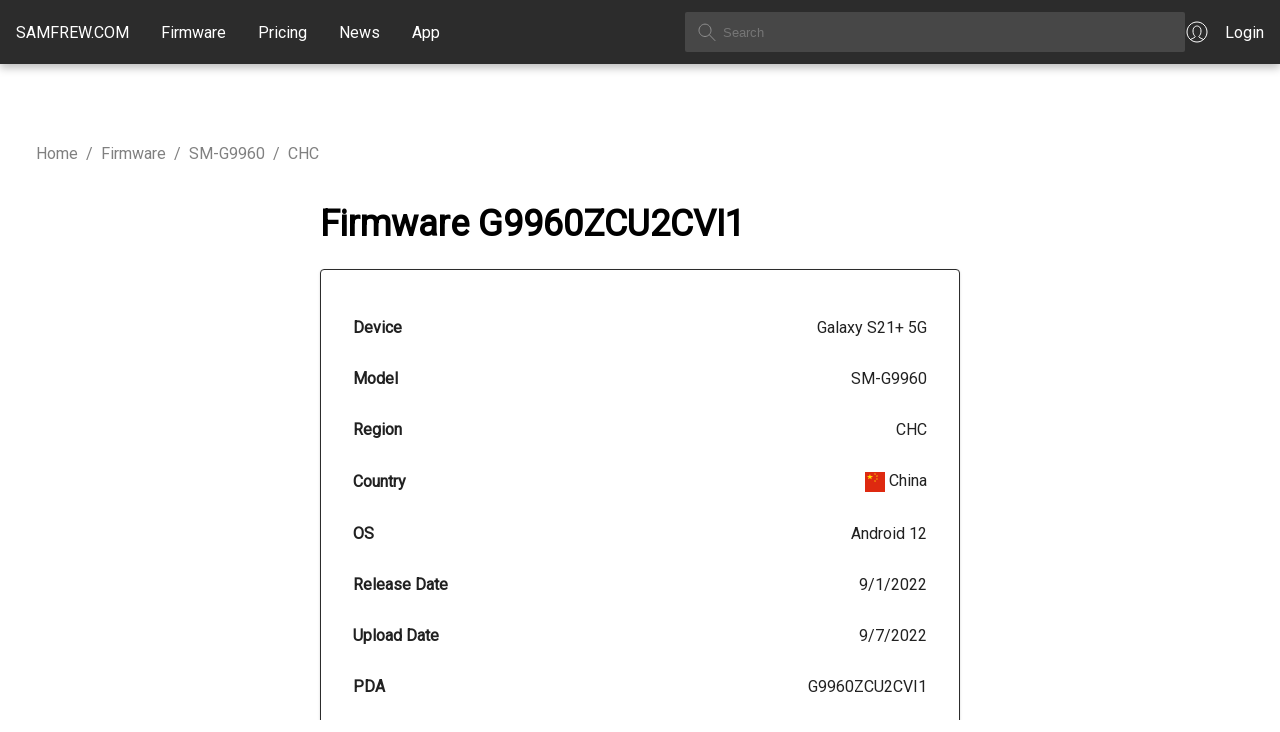

--- FILE ---
content_type: text/html; charset=utf-8
request_url: https://samfrew.com/download/Galaxy__S21+__5G__/aq19/CHC/G9960ZCU2CVI1/G9960CHC2CVI1
body_size: 16942
content:
<!DOCTYPE html><html lang="en" class="__className_10f679"><head><meta charSet="utf-8"/><meta name="viewport" content="width=device-width, initial-scale=1"/><link rel="stylesheet" href="/_next/static/css/716e1319dcae92e7.css" data-precedence="next"/><link rel="stylesheet" href="/_next/static/css/30d74e5f93182a72.css" data-precedence="next"/><link rel="stylesheet" href="/_next/static/css/c0d8d72ee9e7a4a2.css" data-precedence="next"/><link rel="preload" as="script" fetchPriority="low" href="/_next/static/chunks/webpack-ee7f9af12efdde72.js"/><script src="/_next/static/chunks/4bd1b696-f6bedae49f0827a5.js" async="" type="dfc68584dfdb7ef7c89dc19a-text/javascript"></script><script src="/_next/static/chunks/1255-6aa3b84be3b9649a.js" async="" type="dfc68584dfdb7ef7c89dc19a-text/javascript"></script><script src="/_next/static/chunks/main-app-08607c612937c180.js" async="" type="dfc68584dfdb7ef7c89dc19a-text/javascript"></script><script src="/_next/static/chunks/5934-e55831895592738c.js" async="" type="dfc68584dfdb7ef7c89dc19a-text/javascript"></script><script src="/_next/static/chunks/4373-8a361f18085daac4.js" async="" type="dfc68584dfdb7ef7c89dc19a-text/javascript"></script><script src="/_next/static/chunks/app/loading-982133024cc029e4.js" async="" type="dfc68584dfdb7ef7c89dc19a-text/javascript"></script><script src="/_next/static/chunks/2619-3c9e02e22d10480a.js" async="" type="dfc68584dfdb7ef7c89dc19a-text/javascript"></script><script src="/_next/static/chunks/app/global-error-356a9e96e4c36ffc.js" async="" type="dfc68584dfdb7ef7c89dc19a-text/javascript"></script><script src="/_next/static/chunks/1871-a1caf3f28494890f.js" async="" type="dfc68584dfdb7ef7c89dc19a-text/javascript"></script><script src="/_next/static/chunks/1356-8565a6996da8e06e.js" async="" type="dfc68584dfdb7ef7c89dc19a-text/javascript"></script><script src="/_next/static/chunks/5836-38784654c50b9fdc.js" async="" type="dfc68584dfdb7ef7c89dc19a-text/javascript"></script><script src="/_next/static/chunks/app/layout-a5a7354c1c9ef00c.js" async="" type="dfc68584dfdb7ef7c89dc19a-text/javascript"></script><link rel="preload" href="https://www.googletagmanager.com/gtag/js?id=G-7LMW01DMNZ" as="script"/><link rel="preload" href="/ga4.js" as="script"/><meta name="next-size-adjust" content=""/><script src="/_next/static/chunks/polyfills-42372ed130431b0a.js" noModule="" type="dfc68584dfdb7ef7c89dc19a-text/javascript"></script></head><body><div hidden=""><!--$?--><template id="B:0"></template><!--/$--></div><header class="common_header__GiAEs"><div class="common_headerContainer__rlO6z"><div class="common_startSeparator__x1IYZ"></div><div class="common_headerLogoIcon__VRcMa"><a href="/"><img alt="Home" loading="lazy" width="24" height="24" decoding="async" data-nimg="1" style="color:transparent" src="/_next/static/media/homeIcon.9c5cbab2.svg"/></a></div><div class="common_headerLogo___UojA"><a class="common_headerLinkHighlight__b0Ctg" href="/">SAMFREW.COM</a></div><nav class="common_navbar__ZLaxA false"><div class="common_menuBars__9OLBr"><span></span><span></span><span></span></div><div class="common_navLinks__g_Ui8"><a class="common_headerLinkHighlight__b0Ctg" href="/firmware">Firmware</a><a class="common_headerLinkHighlight__b0Ctg" href="/pricing">Pricing</a><a class="common_headerLinkHighlight__b0Ctg" href="/news">News</a><a class="common_headerLinkHighlight__b0Ctg" href="/application">App</a></div></nav><div class="common_searchContainer__ytq6e"><form><input class="common_searchBox__62rJ4" type="text" placeholder="Search" value=""/></form></div><a class="common_myAccount__akZ3w" href="https://samfrew.com/auth/login"><img alt="My Account" loading="lazy" width="24" height="24" decoding="async" data-nimg="1" style="color:transparent" src="/_next/static/media/myAccountIcon.e2b0af43.svg"/><span class="common_headerLinkHighlight__b0Ctg">Login</span></a><div class="common_endSeparator__sZu1c"></div></div></header><main class="common_mainContentWrapper__HFM1o"><!--$?--><template id="B:1"></template><style data-emotion="css 1vppgrm">.css-1vppgrm{position:fixed;top:0;left:0;width:100%;z-index:1301;}</style><div class="MuiBox-root css-1vppgrm"><style data-emotion="css 1bkwg0l">.css-1bkwg0l{position:relative;overflow:hidden;display:block;height:4px;z-index:0;background-color:rgb(167, 202, 237);}@media print{.css-1bkwg0l{-webkit-print-color-adjust:exact;color-adjust:exact;}}</style><span class="MuiLinearProgress-root MuiLinearProgress-colorPrimary MuiLinearProgress-indeterminate css-1bkwg0l" role="progressbar"><style data-emotion="css y6kna5 animation-ozg7p2">.css-y6kna5{width:100%;position:absolute;left:0;bottom:0;top:0;-webkit-transition:-webkit-transform 0.2s linear;transition:transform 0.2s linear;transform-origin:left;background-color:#1976d2;width:auto;-webkit-animation:animation-ozg7p2 2.1s cubic-bezier(0.65, 0.815, 0.735, 0.395) infinite;animation:animation-ozg7p2 2.1s cubic-bezier(0.65, 0.815, 0.735, 0.395) infinite;}@-webkit-keyframes animation-ozg7p2{0%{left:-35%;right:100%;}60%{left:100%;right:-90%;}100%{left:100%;right:-90%;}}@keyframes animation-ozg7p2{0%{left:-35%;right:100%;}60%{left:100%;right:-90%;}100%{left:100%;right:-90%;}}</style><span class="MuiLinearProgress-bar MuiLinearProgress-bar1 MuiLinearProgress-barColorPrimary MuiLinearProgress-bar1Indeterminate css-y6kna5"></span><style data-emotion="css mddmmv animation-19gglwu">.css-mddmmv{width:100%;position:absolute;left:0;bottom:0;top:0;-webkit-transition:-webkit-transform 0.2s linear;transition:transform 0.2s linear;transform-origin:left;--LinearProgressBar2-barColor:#1976d2;background-color:var(--LinearProgressBar2-barColor, currentColor);width:auto;-webkit-animation:animation-19gglwu 2.1s cubic-bezier(0.165, 0.84, 0.44, 1) 1.15s infinite;animation:animation-19gglwu 2.1s cubic-bezier(0.165, 0.84, 0.44, 1) 1.15s infinite;}@-webkit-keyframes animation-19gglwu{0%{left:-200%;right:100%;}60%{left:107%;right:-8%;}100%{left:107%;right:-8%;}}@keyframes animation-19gglwu{0%{left:-200%;right:100%;}60%{left:107%;right:-8%;}100%{left:107%;right:-8%;}}</style><span class="MuiLinearProgress-bar MuiLinearProgress-bar2 MuiLinearProgress-barColorPrimary MuiLinearProgress-bar2Indeterminate css-mddmmv"></span></span></div><!--/$--></main><footer><div class="common_footer___fhD_"><div class="common_footerLinkGroup__gmaJo">© 2015, 2026 <!-- -->Samfrew.com</div><div class="common_footerLinkGroup__gmaJo common_footerTest__1z11t">Disclaimer: Flashing Samsung firmware is a risky process that can potentially brick your device. By flashing firmware, you are modifying the software on your device, and if anything goes wrong, your device may become unusable.</div></div><div class="common_footerLinkPages__Ar1jU"><a style="color:#4051E1" href="/cdn-cgi/l/email-protection#483b3d3838273a3c083b29252e3a2d3f662b2725"><span class="__cf_email__" data-cfemail="c2b1b7b2b2adb0b682b1a3afa4b0a7b5eca1adaf">[email&#160;protected]</span></a>   <a href="/privacy-policy">Privacy Policy</a>   <a href="/tos">Terms of Service</a></div></footer><script data-cfasync="false" src="/cdn-cgi/scripts/5c5dd728/cloudflare-static/email-decode.min.js"></script><script type="dfc68584dfdb7ef7c89dc19a-text/javascript">requestAnimationFrame(function(){$RT=performance.now()});</script><script src="/_next/static/chunks/webpack-ee7f9af12efdde72.js" id="_R_" async="" type="dfc68584dfdb7ef7c89dc19a-text/javascript"></script><div hidden id="S:1"><template id="P:2"></template><!--$?--><template id="B:3"></template><!--/$--></div><script type="dfc68584dfdb7ef7c89dc19a-text/javascript">(self.__next_f=self.__next_f||[]).push([0])</script><script type="dfc68584dfdb7ef7c89dc19a-text/javascript">self.__next_f.push([1,"1:\"$Sreact.fragment\"\n3:I[9766,[],\"\"]\n4:I[8924,[],\"\"]\n6:I[4431,[],\"OutletBoundary\"]\n8:I[5278,[],\"AsyncMetadataOutlet\"]\na:I[9797,[\"5934\",\"static/chunks/5934-e55831895592738c.js\",\"4373\",\"static/chunks/4373-8a361f18085daac4.js\",\"4209\",\"static/chunks/app/loading-982133024cc029e4.js\"],\"default\"]\nb:I[4431,[],\"ViewportBoundary\"]\nd:I[4431,[],\"MetadataBoundary\"]\ne:\"$Sreact.suspense\"\n10:I[8731,[\"2619\",\"static/chunks/2619-3c9e02e22d10480a.js\",\"4219\",\"static/chunks/app/global-error-356a9e96e4c36ffc.js\"],\"default\"]\n11:I[851,[\"5934\",\"static/chunks/5934-e55831895592738c.js\",\"2619\",\"static/chunks/2619-3c9e02e22d10480a.js\",\"1871\",\"static/chunks/1871-a1caf3f28494890f.js\",\"1356\",\"static/chunks/1356-8565a6996da8e06e.js\",\"5836\",\"static/chunks/5836-38784654c50b9fdc.js\",\"7177\",\"static/chunks/app/layout-a5a7354c1c9ef00c.js\"],\"LoadingProvider\"]\n12:I[370,[\"5934\",\"static/chunks/5934-e55831895592738c.js\",\"2619\",\"static/chunks/2619-3c9e02e22d10480a.js\",\"1871\",\"static/chunks/1871-a1caf3f28494890f.js\",\"1356\",\"static/chunks/1356-8565a6996da8e06e.js\",\"5836\",\"static/chunks/5836-38784654c50b9fdc.js\",\"7177\",\"static/chunks/app/layout-a5a7354c1c9ef00c.js\"],\"default\"]\n:HL[\"/_next/static/media/c4a2ca76cbcd952a-s.p.woff2\",\"font\",{\"crossOrigin\":\"\",\"type\":\"font/woff2\"}]\n:HL[\"/_next/static/css/716e1319dcae92e7.css\",\"style\"]\n:HL[\"/_next/static/css/30d74e5f93182a72.css\",\"style\"]\n:HL[\"/_next/static/css/c0d8d72ee9e7a4a2.css\",\"style\"]\n"])</script><script type="dfc68584dfdb7ef7c89dc19a-text/javascript">self.__next_f.push([1,"0:{\"P\":null,\"b\":\"u6yEQykvsn3nnSZymYiNy\",\"p\":\"\",\"c\":[\"\",\"download\",\"Galaxy__S21+__5G__\",\"aq19\",\"CHC\",\"G9960ZCU2CVI1\",\"G9960CHC2CVI1\"],\"i\":false,\"f\":[[[\"\",{\"children\":[\"download\",{\"children\":[[\"slugs\",\"Galaxy__S21%2B__5G__/aq19/CHC/G9960ZCU2CVI1/G9960CHC2CVI1\",\"c\"],{\"children\":[\"__PAGE__\",{}]}]}]},\"$undefined\",\"$undefined\",true],[\"\",[\"$\",\"$1\",\"c\",{\"children\":[[[\"$\",\"link\",\"0\",{\"rel\":\"stylesheet\",\"href\":\"/_next/static/css/716e1319dcae92e7.css\",\"precedence\":\"next\",\"crossOrigin\":\"$undefined\",\"nonce\":\"$undefined\"}],[\"$\",\"link\",\"1\",{\"rel\":\"stylesheet\",\"href\":\"/_next/static/css/30d74e5f93182a72.css\",\"precedence\":\"next\",\"crossOrigin\":\"$undefined\",\"nonce\":\"$undefined\"}]],\"$L2\"]}],{\"children\":[\"download\",[\"$\",\"$1\",\"c\",{\"children\":[null,[\"$\",\"$L3\",null,{\"parallelRouterKey\":\"children\",\"error\":\"$undefined\",\"errorStyles\":\"$undefined\",\"errorScripts\":\"$undefined\",\"template\":[\"$\",\"$L4\",null,{}],\"templateStyles\":\"$undefined\",\"templateScripts\":\"$undefined\",\"notFound\":\"$undefined\",\"forbidden\":\"$undefined\",\"unauthorized\":\"$undefined\"}]]}],{\"children\":[[\"slugs\",\"Galaxy__S21%2B__5G__/aq19/CHC/G9960ZCU2CVI1/G9960CHC2CVI1\",\"c\"],[\"$\",\"$1\",\"c\",{\"children\":[null,[\"$\",\"$L3\",null,{\"parallelRouterKey\":\"children\",\"error\":\"$undefined\",\"errorStyles\":\"$undefined\",\"errorScripts\":\"$undefined\",\"template\":[\"$\",\"$L4\",null,{}],\"templateStyles\":\"$undefined\",\"templateScripts\":\"$undefined\",\"notFound\":\"$undefined\",\"forbidden\":\"$undefined\",\"unauthorized\":\"$undefined\"}]]}],{\"children\":[\"__PAGE__\",[\"$\",\"$1\",\"c\",{\"children\":[\"$L5\",[[\"$\",\"link\",\"0\",{\"rel\":\"stylesheet\",\"href\":\"/_next/static/css/c0d8d72ee9e7a4a2.css\",\"precedence\":\"next\",\"crossOrigin\":\"$undefined\",\"nonce\":\"$undefined\"}]],[\"$\",\"$L6\",null,{\"children\":[\"$L7\",[\"$\",\"$L8\",null,{\"promise\":\"$@9\"}]]}]]}],{},null,false]},null,false]},null,false]},[[\"$\",\"$La\",\"l\",{}],[],[]],false],[\"$\",\"$1\",\"h\",{\"children\":[null,[[\"$\",\"$Lb\",null,{\"children\":\"$Lc\"}],[\"$\",\"meta\",null,{\"name\":\"next-size-adjust\",\"content\":\"\"}]],[\"$\",\"$Ld\",null,{\"children\":[\"$\",\"div\",null,{\"hidden\":true,\"children\":[\"$\",\"$e\",null,{\"fallback\":null,\"children\":\"$Lf\"}]}]}]]}],false]],\"m\":\"$undefined\",\"G\":[\"$10\",[[\"$\",\"link\",\"0\",{\"rel\":\"stylesheet\",\"href\":\"/_next/static/css/c0d8d72ee9e7a4a2.css\",\"precedence\":\"next\",\"crossOrigin\":\"$undefined\",\"nonce\":\"$undefined\"}],[\"$\",\"link\",\"1\",{\"rel\":\"stylesheet\",\"href\":\"/_next/static/css/30d74e5f93182a72.css\",\"precedence\":\"next\",\"crossOrigin\":\"$undefined\",\"nonce\":\"$undefined\"}]]],\"s\":false,\"S\":false}\n"])</script><script type="dfc68584dfdb7ef7c89dc19a-text/javascript">self.__next_f.push([1,"2:[\"$\",\"html\",null,{\"lang\":\"en\",\"className\":\"__className_10f679\",\"children\":[\"$\",\"body\",null,{\"children\":[\"$\",\"$L11\",null,{\"children\":[[\"$\",\"$L12\",null,{\"country\":\"US\",\"children\":[\"$\",\"$L3\",null,{\"parallelRouterKey\":\"children\",\"error\":\"$undefined\",\"errorStyles\":\"$undefined\",\"errorScripts\":\"$undefined\",\"template\":[\"$\",\"$L4\",null,{}],\"templateStyles\":\"$undefined\",\"templateScripts\":\"$undefined\",\"notFound\":[[[\"$\",\"title\",null,{\"children\":\"404: This page could not be found.\"}],[\"$\",\"div\",null,{\"style\":{\"fontFamily\":\"system-ui,\\\"Segoe UI\\\",Roboto,Helvetica,Arial,sans-serif,\\\"Apple Color Emoji\\\",\\\"Segoe UI Emoji\\\"\",\"height\":\"100vh\",\"textAlign\":\"center\",\"display\":\"flex\",\"flexDirection\":\"column\",\"alignItems\":\"center\",\"justifyContent\":\"center\"},\"children\":[\"$\",\"div\",null,{\"children\":[[\"$\",\"style\",null,{\"dangerouslySetInnerHTML\":{\"__html\":\"body{color:#000;background:#fff;margin:0}.next-error-h1{border-right:1px solid rgba(0,0,0,.3)}@media (prefers-color-scheme:dark){body{color:#fff;background:#000}.next-error-h1{border-right:1px solid rgba(255,255,255,.3)}}\"}}],[\"$\",\"h1\",null,{\"className\":\"next-error-h1\",\"style\":{\"display\":\"inline-block\",\"margin\":\"0 20px 0 0\",\"padding\":\"0 23px 0 0\",\"fontSize\":24,\"fontWeight\":500,\"verticalAlign\":\"top\",\"lineHeight\":\"49px\"},\"children\":404}],[\"$\",\"div\",null,{\"style\":{\"display\":\"inline-block\"},\"children\":[\"$\",\"h2\",null,{\"style\":{\"fontSize\":14,\"fontWeight\":400,\"lineHeight\":\"49px\",\"margin\":0},\"children\":\"This page could not be found.\"}]}]]}]}]],[]],\"forbidden\":\"$undefined\",\"unauthorized\":\"$undefined\"}]}],false]}]}]}]\n"])</script><script type="dfc68584dfdb7ef7c89dc19a-text/javascript">self.__next_f.push([1,"c:[[\"$\",\"meta\",\"0\",{\"charSet\":\"utf-8\"}],[\"$\",\"meta\",\"1\",{\"name\":\"viewport\",\"content\":\"width=device-width, initial-scale=1\"}]]\n7:null\n"])</script><script type="dfc68584dfdb7ef7c89dc19a-text/javascript">self.__next_f.push([1,"13:I[7571,[\"5934\",\"static/chunks/5934-e55831895592738c.js\",\"2619\",\"static/chunks/2619-3c9e02e22d10480a.js\",\"1871\",\"static/chunks/1871-a1caf3f28494890f.js\",\"8375\",\"static/chunks/8375-5e17c9a104f1ecc2.js\",\"910\",\"static/chunks/910-40d78aa3c29a0d3f.js\",\"6820\",\"static/chunks/6820-a7fca39284fb9960.js\",\"435\",\"static/chunks/435-629f0a1187541047.js\",\"4706\",\"static/chunks/app/download/%5B...slugs%5D/page-1b5f15f67a37b9e4.js\"],\"FirmwarePage\"]\n14:I[1518,[\"5934\",\"static/chunks/5934-e55831895592738c.js\",\"2619\",\"static/chunks/2619-3c9e02e22d10480a.js\",\"1871\",\"static/chunks/1871-a1caf3f28494890f.js\",\"8375\",\"static/chunks/8375-5e17c9a104f1ecc2.js\",\"910\",\"static/chunks/910-40d78aa3c29a0d3f.js\",\"6820\",\"static/chunks/6820-a7fca39284fb9960.js\",\"435\",\"static/chunks/435-629f0a1187541047.js\",\"4706\",\"static/chunks/app/download/%5B...slugs%5D/page-1b5f15f67a37b9e4.js\"],\"Cards\"]\n"])</script><script type="dfc68584dfdb7ef7c89dc19a-text/javascript">self.__next_f.push([1,"5:[\"$\",\"$L13\",null,{\"firmware\":{\"unq\":\"aq19\",\"device\":\"Galaxy S21+ 5G\",\"model\":\"SM-G9960\",\"region\":\"CHC\",\"pda\":\"G9960ZCU2CVI1\",\"csc\":\"G9960CHC2CVI1\",\"os\":\"12\",\"build\":\"2022-09-01 00:00:00\",\"changelist\":\"247542\",\"upload\":\"2022-09-07 11:40:58\",\"serverFileName\":\"CHC-G9960ZCU2CVI1-20220907150239.zip\",\"serverFileSize\":8309013021,\"country\":\"China\",\"countryISO\":\"CN\",\"cscCards\":[\"$\",\"$L14\",null,{\"children\":[\"$\",\"div\",null,{\"className\":\"download_cscInfo__s4_6h\",\"children\":[[[\"$\",\"div\",\"0DisplayNetworkID\",{\"className\":\"download_cscDetails___rQ6c\",\"children\":[[\"$\",\"div\",null,{\"children\":\"Network ID \"}],[\"$\",\"div\",null,{\"children\":\"NW00109\"}]]}],[\"$\",\"div\",\"0DisplayNetworkName\",{\"className\":\"download_cscDetails___rQ6c\",\"children\":[[\"$\",\"div\",null,{\"children\":\"Network Name \"}],[\"$\",\"div\",null,{\"children\":\"中国移动\"}]]}],[\"$\",\"div\",\"0DisplayNetworkCountry\",{\"className\":\"download_cscDetails___rQ6c\",\"children\":[[\"$\",\"div\",null,{\"children\":\"Network Country \"}],[\"$\",\"div\",null,{\"children\":[[\"$\",\"img\",null,{\"src\":\"https://cdnjs.cloudflare.com/ajax/libs/flag-icon-css/3.4.3/flags/1x1/cn.svg\",\"style\":{\"display\":\"inline-block\",\"width\":\"1em\",\"height\":\"1em\",\"verticalAlign\":\"middle\",\"fontSize\":\"1.25em\",\"lineHeight\":\"1.25em\"}}],\" \",\"China\"]}]]}],[\"$\",\"div\",\"0DisplayNetworkBands\",{\"className\":\"download_cscDetails___rQ6c\",\"children\":[[\"$\",\"div\",null,{\"children\":\"Network Bands \"}],[\"$\",\"div\",null,{\"style\":{\"maxWidth\":\"10rem\"},\"children\":\"GSM 900 / GSM 1800 / TD-SCDMA 1900 / TD-SCDMA 2000 / TD-LTE 1900 / TD-LTE 2300 / TD-LTE 2500 / 5G 700 / 5G 2500\"}]]}],[\"$\",\"hr\",null,{}]],\"$undefined\",\"$undefined\",\"$undefined\",[[\"$\",\"div\",\"4DisplayNetworkID\",{\"className\":\"download_cscDetails___rQ6c\",\"children\":[[\"$\",\"div\",null,{\"children\":\"Network ID \"}],[\"$\",\"div\",null,{\"children\":\"NW00041\"}]]}],[\"$\",\"div\",\"4DisplayNetworkName\",{\"className\":\"download_cscDetails___rQ6c\",\"children\":[[\"$\",\"div\",null,{\"children\":\"Network Name \"}],[\"$\",\"div\",null,{\"children\":\"中国电信\"}]]}],[\"$\",\"div\",\"4DisplayNetworkCountry\",{\"className\":\"download_cscDetails___rQ6c\",\"children\":[[\"$\",\"div\",null,{\"children\":\"Network Country \"}],[\"$\",\"div\",null,{\"children\":[[\"$\",\"img\",null,{\"src\":\"https://cdnjs.cloudflare.com/ajax/libs/flag-icon-css/3.4.3/flags/1x1/cn.svg\",\"style\":{\"display\":\"inline-block\",\"width\":\"1em\",\"height\":\"1em\",\"verticalAlign\":\"middle\",\"fontSize\":\"1.25em\",\"lineHeight\":\"1.25em\"}}],\" \",\"China\"]}]]}],[\"$\",\"div\",\"4DisplayNetworkBands\",{\"className\":\"download_cscDetails___rQ6c\",\"children\":[[\"$\",\"div\",null,{\"children\":\"Network Bands \"}],[\"$\",\"div\",null,{\"style\":{\"maxWidth\":\"10rem\"},\"children\":\"CDMA2000 800\"}]]}],[\"$\",\"hr\",null,{}]],\"$undefined\",[[\"$\",\"div\",\"6DisplayNetworkID\",{\"className\":\"download_cscDetails___rQ6c\",\"children\":[[\"$\",\"div\",null,{\"children\":\"Network ID \"}],[\"$\",\"div\",null,{\"children\":\"NW01665\"}]]}],[\"$\",\"div\",\"6DisplayNetworkName\",{\"className\":\"download_cscDetails___rQ6c\",\"children\":[[\"$\",\"div\",null,{\"children\":\"Network Name \"}],[\"$\",\"div\",null,{\"children\":\"CTMACAO\"}]]}],[\"$\",\"div\",\"6DisplayNetworkCountry\",{\"className\":\"download_cscDetails___rQ6c\",\"children\":[[\"$\",\"div\",null,{\"children\":\"Network Country \"}],[\"$\",\"div\",null,{\"children\":[[\"$\",\"img\",null,{\"src\":\"https://cdnjs.cloudflare.com/ajax/libs/flag-icon-css/3.4.3/flags/1x1/mo.svg\",\"style\":{\"display\":\"inline-block\",\"width\":\"1em\",\"height\":\"1em\",\"verticalAlign\":\"middle\",\"fontSize\":\"1.25em\",\"lineHeight\":\"1.25em\"}}],\" \",\"Macau (People's Republic of China)\"]}]]}],[\"$\",\"div\",\"6DisplayNetworkBands\",{\"className\":\"download_cscDetails___rQ6c\",\"children\":[[\"$\",\"div\",null,{\"children\":\"Network Bands \"}],[\"$\",\"div\",null,{\"style\":{\"maxWidth\":\"10rem\"},\"children\":\"CDMA 800\"}]]}],[\"$\",\"hr\",null,{}]],[[\"$\",\"div\",\"7DisplayNetworkID\",{\"className\":\"download_cscDetails___rQ6c\",\"children\":[[\"$\",\"div\",null,{\"children\":\"Network ID \"}],[\"$\",\"div\",null,{\"children\":\"NW01933\"}]]}],[\"$\",\"div\",\"7DisplayNetworkName\",{\"className\":\"download_cscDetails___rQ6c\",\"children\":[[\"$\",\"div\",null,{\"children\":\"Network Name \"}],[\"$\",\"div\",null,{\"children\":\"CTMACAO Roaming\"}]]}],[\"$\",\"div\",\"7DisplayNetworkCountry\",{\"className\":\"download_cscDetails___rQ6c\",\"children\":[[\"$\",\"div\",null,{\"children\":\"Network Country \"}],[\"$\",\"div\",null,{\"children\":[[\"$\",\"img\",null,{\"src\":\"https://cdnjs.cloudflare.com/ajax/libs/flag-icon-css/3.4.3/flags/1x1/mo.svg\",\"style\":{\"display\":\"inline-block\",\"width\":\"1em\",\"height\":\"1em\",\"verticalAlign\":\"middle\",\"fontSize\":\"1.25em\",\"lineHeight\":\"1.25em\"}}],\" \",\"Macau (People's Republic of China)\"]}]]}],[\"$\",\"div\",\"7DisplayNetworkBands\",{\"className\":\"download_cscDetails___rQ6c\",\"children\":[[\"$\",\"div\",null,{\"children\":\"Network Bands \"}],\"$L15\"]}],\"$L16\"],\"$L17\",\"$L18\",\"$L19\",\"$L1a\",\"$L1b\",\"$L1c\",\"$L1d\",\"$L1e\",\"$L1f\",\"$L20\",\"$L21\",\"$L22\",\"$L23\",\"$L24\"]}]}]},\"imeiModels\":[\"SM-G611FF\",\"SM-F700N\",\"SM-N960N\",\"SM-J710MN\",\"SM-A037G\",\"SM-G900K\",\"SM-J327T\",\"SM-F721U1\",\"SM-J730G\",\"SM-J320AZ\",\"SM-J730FM\",\"SM-G390F\",\"SM-F707N\",\"SM-G531M\",\"GT-I8552\",\"SM-F9160\",\"SM-T835N\",\"GT-I8268\",\"SM-G9910\",\"SM-A716V\",\"SM-S918W\",\"SM-G970F\",\"SM-J737VPP\",\"SM-F916W\",\"SM-G750F\",\"SM-A326K\",\"SM-A826S\",\"SM-F946N\",\"SHV-E330S\",\"SM-A305F\",\"SM-C900F\",\"SM-N9008\",\"SM-S9180\",\"SM-E625F\",\"SM-J260F\",\"SM-A505FN\",\"SM-G991W\",\"SM-G900L\",\"SM-G318HZ\",\"SM-N910C\",\"SM-E225F\",\"SM-G996U\",\"SM-C115\",\"SM-J200Y\",\"SM-A225F\",\"SM-G360AZ\",\"SM-G525N\",\"SM-G530BT\",\"SM-T736B\",\"SM-S111DL\",\"SM-T365\",\"SM-G900FD\",\"SM-M426B\",\"SM-M022M\",\"SM-A205S\",\"GT-S7560\",\"SM-A136W\",\"SM-G920P\",\"SM-G360T\",\"SM-G9700\",\"SM-A217M\",\"SM-F936W\",\"SM-G550T1\",\"SM-J701F\",\"SM-A205U1\",\"SM-G985F\",\"SM-J500G\",\"SM-G901F\",\"SPH-L720\",\"SM-A405FM\",\"SM-G885S\",\"SM-F9360\",\"SM-A346E\",\"SM-G970W\",\"SM-X906B\",\"SM-G750H\",\"SM-J727P\",\"SM-A526U\",\"SM-A3050\",\"SM-C9000\",\"SM-T297\",\"SM-J337AZ\",\"SCH-I535\",\"SM-T819C\",\"SM-A510FD\",\"SM-G781N\",\"SM-J415N\",\"GT-I9000\",\"SM-A516U\",\"GT-S6500\",\"SM-M317F\",\"SM-G988U1\",\"SM-A500G\",\"SM-A3460\",\"SM-T290\",\"SM-J327U\",\"SM-A700FD\",\"SC-54C\",\"SM-N976N\",\"SM-T597P\",\"SM-J337T\",\"SM-N920C\",\"GT-I8730\",\"GT-I9070\",\"SM-F731U1\",\"SM-G9550\",\"SM-G532M\",\"SM-J320R4\",\"SM-A307GN\",\"SM-M045F\",\"SM-G6100\",\"SM-A750GN\",\"SM-T580\",\"SM-P200\",\"SM-A736B\",\"SM-S908U1\",\"SM-G780F\",\"SM-N9106W\",\"SM-J737P\",\"SM-M205M\",\"SM-A536U\",\"SM-G570Y\",\"SM-A700L\",\"SM-F9260\",\"SM-A260F\",\"SM-G900I\",\"SM-T561M\",\"GT-I8190L\",\"SM-N975U1\",\"SM-A055F\",\"SM-A530N\",\"SM-T111\",\"GT-S7390\",\"SM-A336N\",\"SM-A013F\",\"SM-F926W\",\"SM-T870\",\"GT-I8200L\",\"SM-S536DL\",\"SM-N750\",\"SM-G930P\",\"SM-A426U1\",\"SM-G955F\",\"SM-A716B\",\"GT-N5120\",\"SM-A235F\",\"GT-S6500L\",\"SM-S916N\",\"GT-I9060I\",\"SM-J250G\",\"SM-A245N\",\"SM-F711U1\",\"SM-G610F\",\"SM-T575\",\"SM-A215W\",\"SM-F707B\",\"GT-I9260\",\"SM-X900\",\"SM-A515W\",\"SM-A115AZ\",\"SM-S901E\",\"SM-F900F\",\"SM-C701F\",\"SM-T377W\",\"SM-J701MT\",\"SM-J510GN\",\"SM-A107F\",\"SM-M017F\",\"SM-G313HZ\",\"SM-F946B\",\"SM-A600G\",\"SM-N981U\",\"SM-G9280\",\"SM-S236DL\",\"SM-A505GT\",\"SM-J320P\",\"SM-E146B\",\"SM-G960U1\",\"SM-M405F\",\"SM-G389F\",\"SM-T387V\",\"SM-A705W\",\"SM-G935S\",\"SM-A146B\",\"SM-A146M\",\"SM-G950FD\",\"GT-S5570\",\"SM-G950N\",\"SM-J105B\",\"SM-J327P\",\"SM-A7050\",\"SM-X205N\",\"SM-A236U\",\"SM-F9000\",\"SM-C7010\",\"SM-N976V\",\"GT-I9505\",\"SM-A326B\",\"SM-A546S\",\"SM-G965U\",\"GT-S5360\",\"SM-G930R4\",\"SHV-E330K\",\"SM-N900S\",\"SM-T805\",\"SM-J410F\",\"SM-T500\",\"SM-G928F\",\"SM-J727T\",\"SM-J330G\",\"SM-J737U\",\"SCV31\",\"SM-G920AZ\",\"SM-A217N\",\"SM-A515F\",\"SM-G530H\",\"SM-J700M\",\"SM-P905V\",\"SM-N986W\",\"SM-S911U1\",\"SM-A037U\",\"SM-G781V\",\"SM-A125U\",\"SM-G530W\",\"SM-G920T\",\"SM-A546U1\",\"SM-A705F\",\"SM-N9860\",\"SM-G990B\",\"SM-G998U1\",\"GT-S5301L\",\"SC-54B\",\"SM-A015U1\",\"SM-A705GM\",\"SCV49\",\"SM-S906U\",\"SCG02\",\"SM-J337P\",\"SM-N976B\",\"SCG10\",\"SM-T509\",\"SM-A102N\",\"SM-J100H\",\"SM-A025U1\",\"SM-A505U1\",\"SM-J200G\",\"SM-G355M\",\"SM-T720\",\"SM-A145R\",\"GT-I9152P\",\"404SC\",\"SM-G313M\",\"GT-I9082\",\"SM-A115U\",\"SM-T719\",\"GT-I9152\",\"SM-X706C\",\"SM-G986U\",\"SC-53D\",\"SM-G781B\",\"SM-A226BR\",\"SM-T677A\",\"SM-C111\",\"SM-M115F\",\"SM-J500Y\",\"SM-A525F\",\"SM-J810F\",\"SM-W2015\",\"SM-N910F\",\"SM-T805Y\",\"SM-A800S\",\"SM-S115DL\",\"SM-G360G\",\"SM-A605FN\",\"SM-G900V\",\"SM-A510M\",\"SGH-I337\",\"SM-M546B\",\"SM-A205FN\",\"GT-I9300I\",\"SM-J100F\",\"SM-A245M\",\"SM-A135U\",\"SM-J710FQ\",\"SCV39\",\"SM-R750A\",\"SM-T727R4\",\"SM-G930T\",\"SM-G9810\",\"SM-A015T1\",\"SM-A750N\",\"SM-G350E\",\"SM-S916B\",\"SM-A105M\",\"SC-03E\",\"SM-G981W\",\"SM-S711U\",\"GT-I9195I\",\"SM-A336M\",\"SGH-T999\",\"SM-G930AZ\",\"SM-A5009\",\"SM-X810\",\"SM-M135F\",\"SM-M215G\",\"GT-I9500\",\"SM-A600P\",\"SM-J320G\",\"SM-G973U\",\"SM-S135DL\",\"SM-S9010\",\"SM-J600G\",\"SCV41\",\"SM-M307FN\",\"SM-G975N\",\"SHV-E230K\",\"SM-J320VPP\",\"SM-J415GN\",\"SM-G715U\",\"SM-T727U\",\"SM-N910H\",\"SM-A336B\",\"SM-S901W\",\"GT-S5660\",\"SM-G313F\",\"SM-T225N\",\"SM-T715\",\"SM-T705M\",\"SM-N981U1\",\"SM-G981B\",\"SM-M127F\",\"GT-I9192\",\"SM-G357FZ\",\"SM-G925T\",\"SM-G900W8\",\"SM-G610K\",\"SM-S916W\",\"SM-S127DL\",\"SM-A700F\",\"SM-T377V\",\"SM-T807\",\"SCV40\",\"SM-G928V\",\"SM-A205G\",\"SM-S9160\",\"SM-N920V\",\"SM-T595\",\"SM-S901B\",\"SM-F926N\",\"SM-A236U1\",\"SM-T827V\",\"SM-A510F\",\"SM-J415F\",\"SM-M115M\",\"SM-A525M\",\"SM-T505\",\"SM-A530W\",\"SM-A707F\",\"SM-J810M\",\"SM-N900\",\"SM-J600FN\",\"SM-T387W\",\"SM-A3360\",\"SM-A305YN\",\"SM-J320FN\",\"SM-P355M\",\"SM-T285\",\"GT-S6500D\",\"SM-G960U\",\"SM-G610L\",\"SM-G398FN\",\"SM-G355H\",\"SM-T975N\",\"SM-G955FD\",\"SM-S134DL\",\"SM-N9760\",\"SM-J727T1\",\"SM-A105F\",\"SM-E7000\",\"SM-E700H\",\"SM-G313H\",\"SM-M015F\",\"SM-G990E\",\"SM-G720N0\",\"SM-T735\",\"SM-G930S\",\"SM-A235N\",\"SM-P601\",\"SM-G965U1\",\"SM-A115A\",\"SM-J100M\",\"SM-A245F\",\"SM-A605G\",\"SM-G998U\",\"SM-J3308\",\"GT-P7300\",\"SM-A7070\",\"SM-J120AZ\",\"SCV37\",\"SM-A015U\",\"SM-G7810\",\"SM-G920T1\",\"SM-A546U\",\"SM-G611F\",\"SM-A125U1\",\"SM-A5100\",\"SM-G530FZ\",\"SM-A530F\",\"SM-S911U\",\"SM-A037U1\",\"SM-A346N\",\"SM-G781W\",\"SM-F415F\",\"SM-J737S\",\"GT-S7580\",\"SCG11\",\"SC-52A\",\"SM-A022G\",\"SM-A115U1\",\"SM-J530F\",\"SM-J321AZ\",\"SM-A107M\",\"SM-A6060\",\"SM-A025U\",\"SM-J330FN\",\"SM-M346B2\",\"SM-G970N\",\"SM-A505U\",\"SM-A315G\",\"GT-S6810\",\"SM-A305N\",\"SM-A520W\",\"SPH-L720T\",\"SC-42A\",\"SM-M236B\",\"SM-J510H\",\"SM-A326W\",\"SM-N935F\",\"SM-S906U1\",\"SM-F936N\",\"SM-A750C\",\"SM-T837V\",\"SM-M025F\",\"SM-N960F\",\"SM-F700F\",\"SM-S337TL\",\"SM-G977N\",\"SM-X700\",\"SM-T385M\",\"SM-T311\",\"SM-G990W\",\"SM-F907B\",\"SM-G530M\",\"SM-J700H\",\"SM-G900H\",\"SM-G935T\",\"SM-G9900\",\"SM-N986B\",\"SM-J105F\",\"SM-G986U1\",\"SM-S711U1\",\"SM-G981V\",\"SM-G991N\",\"SM-A600FN\",\"SM-F946W\",\"SM-J120ZN\",\"SM-A520F\",\"SM-N915F\",\"SM-F916N\",\"SM-F7070\",\"SM-J727S\",\"SM-J510F\",\"SM-N900T\",\"SM-J3119S\",\"SM-P613\",\"SCV47\",\"SM-A135U1\",\"SM-S918N\",\"SM-A336E\",\"GT-N7000\",\"SC-52C\",\"SC-05G\",\"SM-F9460\",\"SM-G600FY\",\"SM-A415F\",\"SM-G715U1\",\"SM-G525F\",\"SM-N9600\",\"SM-T725\",\"GT-S6810L\",\"SM-G920S\",\"SM-X808U\",\"SM-J737T1\",\"SM-N910V\",\"SM-S124DL\",\"GT-N5100\",\"SM-A146W\",\"SM-J105H\",\"SM-A710S\",\"SM-G973U1\",\"SM-J700F\",\"SM-G900F\",\"SM-T715Y\",\"SM-A145P\",\"SM-T331\",\"SC-55B\",\"SM-N960W\",\"SM-A015AZ\",\"SM-S901N\",\"SM-F926B\",\"SM-N950U\",\"SC-52B\",\"SM-G990U2\",\"SM-A300H\",\"SM-J327T1\",\"SM-A015G\",\"SM-M105G\",\"SM-G975W\",\"SM-F721U\",\"SM-G130HN\",\"SM-J600GT\",\"SM-G980F\",\"SM-G318H\",\"SM-S146VL\",\"SCG08\",\"GT-I9506\",\"SM-G9750\",\"SM-M325F\",\"SC-02G\",\"SCV33\",\"SM-A7160\",\"SM-G981N\",\"SM-J210F\",\"SM-P585Y\",\"SM-G532F\",\"SM-G9298\",\"SM-N910K\",\"SM-A013M\",\"SM-A500FU\",\"SM-G386U\",\"GT-S7390G\",\"SM-G715FN\",\"SM-A346M\",\"SM-A055M\",\"SM-G7102\",\"GT-S7572\",\"SM-A300F\",\"SM-T555\",\"SM-A346B\",\"SM-J610F\",\"SM-G975F\",\"SM-S205DL\",\"SM-J5008\",\"SM-A035G\",\"SM-M205F\",\"SC-02L\",\"SM-G996U1\",\"SM-E346B\",\"SM-A507FN\",\"SM-G610M\",\"SM-A526U1\",\"SM-M336BU\",\"SM-A235M\",\"SM-M325FV\",\"SM-A750F\",\"SM-M536B\",\"SM-N920I\",\"SM-N910L\",\"SM-A705YN\",\"GT-P3100\",\"SM-A205U\",\"SM-J7108\",\"SM-A102W\",\"SM-G360T1\",\"SM-G550T\",\"SM-G988U\",\"SM-A136B\",\"SM-G770F\",\"SM-G615F\",\"GT-S7262\",\"SM-T570\",\"SC-01F\",\"SM-G977B\",\"SM-G5528\",\"SM-A516U1\",\"SM-A057F\",\"SM-J120G\",\"SCV43\",\"SM-N986N\",\"SM-T875\",\"GT-S6790L\",\"SM-J710FN\",\"SM-G935P\",\"SM-N920L\",\"SM-G950F\",\"SM-J260M\",\"SM-S908U\",\"SM-G9198\",\"SM-N970U1\",\"SM-N9002\",\"GT-I8262\",\"SM-J500FN\",\"SM-F731U\",\"SM-G350L\",\"SM-G531F\",\"SM-F936B\",\"SM-A405FN\",\"SM-P605\",\"SM-M022F\",\"SM-P205\",\"SM-T585\",\"SM-G950W\",\"SGH-T779\",\"SM-M315F\",\"SM-N975U\",\"SM-J5007\",\"SM-A225M\",\"SM-C7000\",\"SM-P585\",\"GT-I9515\",\"SM-X706B\",\"SM-M526B\",\"SM-T295\",\"SM-G892U\",\"SM-S426DL\",\"SM-A536U1\",\"SM-F711U\",\"SM-J260GU\",\"SM-G736B\",\"SM-A505G\",\"SM-A025G\",\"SM-G991B\",\"SM-A305GN\",\"SM-S737TL\",\"SM-T577U\",\"SM-F916B\",\"SM-A505FM\",\"SM-S902L\",\"SM-F127G\",\"SM-G531H\",\"SM-J701M\",\"SM-S918B\",\"SC-02K\",\"SM-X516B\",\"SM-A217F\",\"SM-A426U\",\"SM-F7110\",\"SM-X916B\",\"SC-41A\",\"SM-M136B\",\"GT-I9305\",\"SM-N915G\",\"SM-A305GT\",\"SM-F711W\",\"SC-51A\",\"SM-A215U1\",\"SM-G930L\",\"SM-A207M\",\"GT-I9200\",\"SM-G930K\",\"SM-T562\",\"SM-N980F\",\"SM-G9287C\",\"SM-T397U\",\"SM-J730K\",\"SM-M305M\",\"SM-T307U\",\"GT-I9190\",\"SCG07\",\"SM-P901\",\"SM-N9750\",\"SM-G5500\",\"SM-F926U1\",\"SM-G950U\",\"SM-J260T1\",\"SM-T220\",\"GT-S7275R\",\"SM-A908N\",\"SM-G360V\",\"SM-T116NY\",\"SM-S9080\",\"SM-F731W\",\"SM-A022F\",\"SC-51C\",\"SM-G965N\",\"SM-J530FM\",\"SM-A315F\",\"SM-J327V\",\"SM-G570M\",\"SM-A526B\",\"SM-J510MN\",\"SM-G955U1\",\"SM-T227U\",\"SM-T561Y\",\"SM-S908W\",\"GT-S7582\",\"GT-I9105\",\"SM-G920I\",\"GT-S5360B\",\"GT-S7710\",\"SM-G9880\",\"SM-P619\",\"SM-N975F\",\"SM-G996B\",\"GT-I9105P\",\"SM-J320V\",\"SM-A047F\",\"SM-A705FN\",\"SM-S546VL\",\"SM-G988W\",\"SM-J710K\",\"SM-A516V\",\"SM-X205\",\"SM-T970\",\"SCH-R530C\",\"SM-A125N\",\"SM-G930FD\",\"SM-A205W\",\"GT-I9301I\",\"SM-A136S\",\"SM-A102U\",\"GT-I9195\",\"SM-M015G\",\"SM-J200GU\",\"SM-A105G\",\"SM-S906N\",\"SM-F936U1\",\"SM-G903F\",\"SM-J106H\",\"SM-N915FY\",\"SM-G991Q\",\"SM-A146P\",\"SM-G970U1\",\"SM-S102DL\",\"SM-A325F\",\"GT-I9300\",\"SM-A605F\",\"SM-G986N\",\"SM-N9208\",\"SM-A310M\",\"SM-A045M\",\"SM-N950F\",\"SM-T561\",\"SM-T545\",\"SM-S908E\",\"SM-J111M\",\"SM-J320M\",\"SM-N770F\",\"GT-I9205\",\"SM-A136U1\",\"SM-A710L\",\"SM-G9008W\",\"SM-P610\",\"SM-G386W\",\"SM-A516B\",\"GT-I9100P\",\"SM-S918U1\",\"SM-M127G\",\"SM-A716U\",\"SM-S506DL\",\"SM-J200M\",\"SM-J700P\",\"SM-A145F\",\"SM-G900P\",\"SM-G6000\",\"SM-G736U1\",\"SM-G991U1\",\"SM-M346B\",\"SM-W2021\",\"SM-F916U1\",\"SM-J106F\",\"SM-A205F\",\"SM-A710FD\",\"SM-G973N\",\"SM-X806B\",\"SM-N9500\",\"SM-A536B\",\"SM-M307F\",\"SCG12\",\"SM-T337V\",\"SM-F7210\",\"SM-J415G\",\"SM-A6050\",\"SM-S767VL\",\"SGH-I537\",\"GT-I9100\",\"SM-G990W2\",\"SM-N950W\",\"SM-G885F\",\"SM-N915P\",\"SM-M135FU\",\"SM-T630\",\"SM-F721W\",\"SM-G975U\",\"SM-N910T3\",\"SM-A032F\",\"SM-A146U\",\"SM-M022G\",\"SM-A715F\",\"SM-T378V\",\"SM-G887N\",\"SM-J120W\",\"SM-F700U\",\"SM-J727V\",\"SM-N960U\",\"SM-A236M\",\"SM-A236B\",\"SM-G925F\",\"GT-P1000L\",\"SM-S901U1\",\"SM-T727V\",\"SM-J810GF\",\"SM-J3110\",\"SM-E236B\",\"SM-J120H\",\"SM-A908B\",\"SM-A025F\",\"SM-A505F\",\"SM-G920V\",\"SM-J400F\",\"GT-S7278\",\"SM-T510\",\"SM-F707U\",\"SM-N9005\",\"SM-A305FN\",\"SM-A920F\",\"SM-G981U1\",\"SM-N910S\",\"SM-T815\",\"SM-J500M\",\"SM-T867U\",\"SM-N981B\",\"SC-02E\",\"SM-A137F\",\"SM-F946U\",\"SM-A800F\",\"SM-A125M\",\"SM-A326BR\",\"GT-N8005\",\"SM-G996N\",\"SM-S326DL\",\"SM-A715W\",\"SCV38\",\"SM-T116NQ\",\"SM-J330L\",\"SM-J120F\",\"SM-A037M\",\"SCH-I705\",\"SM-G990U\",\"SM-G935W8\",\"SM-J710GN\",\"SM-T860\",\"SM-G900R4\",\"SM-A546E\",\"SM-T835\",\"SM-A326U\",\"GT-I8160\",\"GT-P1000\",\"SM-A505W\",\"SM-X910\",\"SM-A600N\",\"SM-T636B\",\"SM-S911W\",\"SM-G9980\",\"SM-A127F\",\"SC-03D\",\"SM-G781U\",\"SM-A5460\",\"SM-G986B\",\"SM-N986U1\",\"SM-G110M\",\"GT-I9060\",\"SM-G998W\",\"SM-S9110\",\"SM-J610G\",\"SC-51B\",\"SM-G930V\",\"SGH-T599N\",\"SM-A9100\",\"SM-G960F\",\"GT-I8200N\",\"SM-X800\",\"SM-A546W\",\"SM-J530Y\",\"SM-M205G\",\"SM-A035F\",\"GT-I8260\",\"SHV-E250S\",\"SM-A516N\",\"SM-J105Y\",\"SGH-I497\",\"SM-J250M\",\"SM-T825N0\",\"SM-G935F\",\"SM-A226B\",\"SM-N976U\",\"SM-A307G\",\"SM-A750G\",\"SM-G7105L\",\"SM-S906B\",\"SM-A115M\",\"SM-S367VL\",\"SC-01G\",\"GT-B5330\",\"SM-J737V\",\"SM-J110F\",\"SM-N9109W\",\"SM-F900U1\",\"SM-A202F\",\"SM-J336AZ\",\"SM-P905\",\"SGH-T399\",\"SM-A500M\",\"SM-A536N\",\"SM-A042M\",\"SM-T815Y\",\"SC-01L\",\"SM-M105F\",\"SM-G960W\",\"SM-A015F\",\"SM-G7105\",\"SM-E500M\",\"SM-T818V\",\"SM-N915T\",\"SM-T597V\",\"SM-A606Y\",\"SM-T825\",\"SM-N920S\",\"SM-A910F\",\"SM-G9600\",\"SM-G900T\",\"SM-G925W8\",\"SCV48\",\"SM-J700T\",\"SM-A725F\",\"GT-N8000\",\"SM-M236Q\",\"SM-A710M\",\"SM-G361F\",\"SM-A515U1\",\"SM-J600L\",\"SM-S711B\",\"SM-J110H\",\"SM-G532G\",\"SM-J720M\",\"SM-X518U\",\"SM-A135M\",\"SGH-N075T\",\"SM-S916U\",\"SGH-M919\",\"SM-G800M\",\"SM-F721N\",\"SM-T535\",\"SM-A500W\",\"SM-A325N\",\"SM-A035M\",\"GT-I9220\",\"SM-G715W\",\"SM-A260G\",\"SM-N950N\",\"GT-N7105\",\"SCL23\",\"SM-G9730\",\"SM-A8050\",\"SM-S901U\",\"SM-T231\",\"SM-A5000\",\"SM-A500H\",\"SM-F700U1\",\"SM-N960U1\",\"SM-A146U1\",\"SM-A127M\",\"SM-A013G\",\"SM-T830\",\"SM-N910U\",\"SM-N935S\",\"SM-E500H\",\"SM-G973W\",\"SM-G930W8\",\"SM-J110M\",\"SM-F946U1\",\"SM-T865\",\"SM-A730F\",\"SM-G981U\",\"SM-S711W\",\"SM-J200BT\",\"SM-G800H\",\"SM-G5520\",\"SM-J250F\",\"SM-G530T\",\"SM-A236E\",\"SC-53C\",\"SCH-I545\",\"SM-A115F\",\"SM-A7100\",\"SM-T837R4\",\"SM-N920T\",\"SM-G990U1\",\"SM-M205FN\",\"SM-G9860\",\"SM-G973F\",\"SM-T285M\",\"SM-A546B\",\"SM-T211\",\"SM-A805F\",\"SM-G928T\",\"SM-P355\",\"SM-N915S\",\"SM-J610FN\",\"SM-T377T\",\"SM-G998B\",\"SM-S327VL\",\"SM-A300FU\",\"SM-A042F\",\"SM-A015M\",\"SM-G925V\",\"SM-M105M\",\"SM-T515\",\"SM-G986W\",\"SM-G930R6\",\"SM-A500F\",\"SM-N916K\",\"SM-T738U\",\"SM-S911B\",\"SM-A135F\",\"SM-S9060\",\"SM-G800F\",\"GT-P5100\",\"SM-A025V\",\"SM-G920F\",\"SM-T819Y\",\"SM-J720F\",\"SM-A115W\",\"SM-E135F\",\"SC-53A\",\"SM-N916L\",\"SM-A326U1\",\"SM-A750FN\",\"GT-S7562\",\"SM-S906W\",\"SM-A710F\",\"SM-A528B\",\"SM-A307FN\",\"SM-G780G\",\"SM-M336B\",\"SM-G900S\",\"SM-A725M\",\"SM-T705\",\"SM-G3819D\",\"SM-A125W\",\"SM-A546V\",\"SM-J710F\",\"SGH-T699\",\"SCV45\",\"GT-P5200\",\"SM-A015V\",\"SM-S906E\",\"SM-T375S\",\"SM-G988N\",\"SM-T819\",\"SM-X818U\",\"SCG14\",\"SM-N986U\",\"SM-G350\",\"SM-T817T\",\"SM-G9300\",\"SM-G920W8\",\"SM-A037W\",\"SM-G781U1\",\"SM-A720F\",\"SM-G615FU\",\"SM-F900U\",\"SM-T355Y\",\"GT-N7100\",\"SM-G9650\",\"GT-S5310L\",\"SM-J810Y\",\"SM-M146B\",\"SM-S908N\",\"SM-J500F\",\"SM-N910T\",\"SM-J400M\",\"SM-G965W\",\"SM-T525\",\"SM-F731N\",\"SM-A025M\",\"SM-J260MU\",\"SM-A037F\",\"SM-T837T\",\"SM-M326B\",\"SM-G388F\",\"GT-S5310\",\"SM-T377R4\",\"SM-J120M\",\"SM-A9080\",\"SM-G930F\",\"SM-S515DL\",\"SM-J730F\",\"SM-X710\",\"SM-T385\",\"SM-A125F\",\"SM-M515F\",\"SM-J730GM\",\"SM-A705U\",\"SM-A205YN\",\"SM-G130E\",\"SM-J500H\",\"SM-S916U1\",\"SM-G935V\",\"SM-A315N\",\"SM-G965F\",\"SM-F711N\",\"SM-A305G\",\"SM-A426N\",\"SM-T805W\",\"SM-A515U\",\"SM-N976Q\",\"SM-J700T1\",\"SM-T827R4\",\"SM-N9810\",\"SGH-T769\",\"SM-A505GN\",\"SM-J260G\",\"SM-T235Y\",\"SM-G850F\",\"SM-T975\",\"SM-X200\",\"SM-T116NU\",\"SM-A205GN\",\"SM-G935FD\",\"SHV-E370K\",\"SC-02H\",\"SM-J7008\",\"SM-A800I\",\"SM-G990U3\",\"GT-P6200\",\"SM-N900L\",\"SM-S727VL\",\"SM-A215U\",\"SM-P905F0\",\"SCG01\",\"SM-J100VPP\",\"SM-J200H\",\"SM-N970F\",\"SM-P605V\",\"SM-J5108\",\"SM-M215F\",\"SM-F721B\",\"SM-J260Y\",\"SM-G925I\",\"SM-A505YN\",\"SM-A5360\",\"SM-J111F\",\"SM-N971N\",\"SM-J600F\",\"SM-G990B2\",\"SM-S215DL\",\"GT-P7500\",\"SM-J320F\",\"GT-S6310L\",\"SM-F926U\",\"SM-G950U1\",\"SM-J415FN\",\"SM-G960N\",\"SM-G360H\",\"SM-A310F\",\"SM-G770U1\",\"SM-T395\",\"SM-A536W\",\"SM-A045F\",\"SM-N900K\",\"SGH-I747M\",\"SM-E045F\",\"SM-T503\",\"SM-A325M\",\"SM-T225\",\"SM-J100MU\",\"SM-T733\",\"SM-A202K\",\"SM-G955U\",\"SM-G313HN\",\"SM-A105FN\",\"SM-A307GT\",\"SM-J200F\",\"SM-A528N\",\"SM-A145M\",\"SM-N985F\",\"SM-T116\",\"SM-G355HN\",\"SM-M013F\",\"SM-T805C\",\"SM-J106B\",\"GT-I9192I\",\"SCH-I435\",\"SM-J320H\",\"SM-T377P\",\"SM-A032M\",\"SM-T505N\",\"SC-04F\",\"SM-G998N\",\"SGH-T499\",\"GT-I9100G\",\"SM-N920P\",\"SM-N9006\",\"SM-A5160\",\"SM-N910G\",\"SM-J810G\",\"SM-G3502L\",\"SM-A605GN\",\"SM-G360F\",\"SM-S911N\",\"SM-N910P\",\"SM-A207F\",\"SM-G970U\",\"SCG09\",\"SM-A505N\",\"SM-M225FV\",\"SM-C5000\",\"SM-S908B\",\"SM-S136DL\",\"SM-A526W\",\"SM-J330F\",\"SM-G928G\",\"SM-F936U\",\"SM-J410G\",\"GT-S6810B\",\"SM-F731B\",\"SM-G5700\",\"SM-N920G\",\"SM-A5260\",\"SM-A102U1\",\"SM-G160N\",\"SM-G977U\",\"SM-G9960\",\"SM-X716B\",\"SM-A136U\",\"SM-G988B\",\"SM-T725N\",\"SM-M305F\",\"SC-03L\",\"SM-G900T3\",\"SM-G996W\",\"SCV36\",\"SM-A320FL\",\"SM-P615\",\"SM-F916U\",\"GT-S5690\",\"SM-J510FN\",\"SM-G991U\",\"SM-A2070\",\"SM-G736U\",\"SM-A536E\",\"SM-F711B\",\"SM-A426B\",\"SM-G570F\",\"SM-M526BR\",\"SM-T540\",\"SM-A5108\",\"SM-S918U\",\"SM-E426B\",\"SM-A022M\",\"SM-A320F\",\"SM-A600F\",\"SM-A716U1\",\"SM-G360GY\",\"SM-G8870\",\"SM-C710F\",\"SM-G610Y\",\"SM-G975U1\",\"SM-N7505\",\"SM-T531\",\"SC-53B\",\"EK-GC100\",\"SM-A716S\",\"GT-S5830\",\"SM-A705MN\",\"SM-A047M\",\"GT-N8020\",\"SC-01D\",\"SM-A155F\",\"SM-F907N\",\"SM-A057G\",\"SM-S911C\",\"SM-S918Q\",\"SM-T976B\",\"SM-T976N\",\"SM-T978U\",\"SM-X906N\",\"SM-X616B\",\"SM-M625F\",\"SM-A4260\",\"SM-T638U\",\"SM-A5070\",\"SM-A2360\",\"SM-A156E\",\"SM-A256E\",\"SM-A236V\",\"SM-G955W\",\"SM-G973C\",\"SM-T865N\",\"SM-T866N\",\"SM-M3070\",\"SM-G955N\",\"SM-G9250\",\"SM-A510Y\",\"SM-S928B\",\"SM-S921B\",\"SM-S926B\",\"SM-G530AZ\",\"SM-N750K\",\"SM-A600T1\",\"SM-G9006W\",\"SM-A700FQ\",\"SM-T835C\",\"SM-G530F\",\"GT-P6800\",\"SM-T332\",\"SM-J250Y\",\"GT-I8260L\",\"SM-G313HU\",\"GT-I9195L\",\"SM-T335\",\"SM-N970U\",\"GT-I9508\",\"SM-P585M\",\"SM-R750\",\"GT-P7501\",\"SM-T705Y\",\"SM-J110G\",\"SM-T217S\",\"SM-G920L\",\"SM-N9008V\",\"SM-T116IR\",\"SM-G920R4\",\"SM-G360M\",\"SM-N9100\",\"SM-G390Y\",\"SM-T239M\",\"SM-A810F\",\"SM-N950U1\",\"SM-A810S\",\"SM-N920K\",\"SM-A7000\",\"SM-G316ML\",\"SM-T116BU\",\"SM-G800HQ\",\"SM-J600N\",\"SM-T567V\",\"SM-G318ML\",\"SM-T677V\",\"SM-G1600\",\"SM-A810YZ\",\"SC-01K\",\"SM-A156U\",\"SM-Z200Y\",\"SCG06\",\"SC-02B\",\"SM-G386F\",\"SM-G611S\",\"SM-T815N0\",\"SM-G900M\",\"SM-G720AX\",\"GT-I9100T\",\"SC-03J\",\"GT-I8150\",\"SM-E025F\",\"SM-E5260\",\"SM-T325\",\"SM-G530T1\",\"SM-G928C\",\"SM-S757BL\",\"SM-G935K\",\"SM-G361H\",\"SM-G900R7\",\"SM-T737\",\"SM-N975W\",\"SM-M135M\",\"SM-G7200\",\"GT-I8160P\",\"SM-G7508Q\",\"SM-M236L\",\"SM-N900U\",\"SM-G611MT\",\"SM-T355C\",\"SM-P355C\",\"SM-P605K\",\"SM-G150NS\",\"SM-G600S\",\"SM-T805S\",\"SM-P615N\",\"SM-N910W8\",\"SM-J510K\",\"SM-T385L\",\"SM-J510L\",\"GT-I9507\",\"GT-I9003\",\"SM-G611K\",\"SM-T255S\",\"SGH-I337M\",\"SM-G9009W\",\"SCV46\",\"SM-T547U\",\"SM-G531Y\",\"SM-G928W8\",\"SM-G9350\",\"GT-S6102\",\"SM-T3777\",\"SCG21\",\"SM-N9200\",\"SM-N916S\",\"SM-T837\",\"SM-X207\",\"SM-T235\",\"SM-G310HN\",\"SM-G903M\",\"SM-G386T\",\"SM-G850W\",\"GT-S6310N\",\"SM-T827\",\"SM-T867V\",\"SC-04L\",\"SCG18\",\"SM-C7100\",\"GT-I8190\",\"SM-G920K\",\"SM-T805M\",\"SM-G9006V\",\"GT-S6312\",\"SM-G5308W\",\"SM-T385C\",\"SHV-E250K\",\"SM-T517P\",\"SM-G130BU\",\"SM-J3300\",\"SM-N900V\",\"SM-E500F\",\"GT-S5830M\",\"SM-G935U\",\"SM-G316HU\",\"SM-G9200\",\"GT-S5280\",\"SGH-I747\",\"SM-T355\",\"SM-T735N\",\"SM-G8850\",\"GT-S6012\",\"SC-02M\",\"SM-G610S\",\"GT-I9158V\",\"SM-T807V\",\"SM-T285YD\",\"SM-A9200\",\"SM-J700K\",\"GT-S7390L\",\"SM-T818T\",\"SM-G313MU\",\"SM-J510FQ\",\"SM-J530K\",\"SC-02C\",\"SM-N900W8\",\"SM-T507\",\"SM-G3609\",\"SM-G903W\",\"SM-J737T\",\"SM-T357T\",\"SM-G9500\",\"GT-S6802\",\"SM-G531BT\",\"SM-A510S\",\"SM-J327VPP\",\"SM-A700K\",\"SM-T335K\",\"SM-E700M\",\"SM-G3858\",\"SM-J337V\",\"GT-I9305T\",\"SM-T547\",\"SHV-E210K\",\"SM-T587\",\"SM-A145FB\",\"SM-T715C\",\"SM-N9000Q\",\"SM-N915W8\",\"GT-S5570I\",\"GT-S7500\",\"SM-T385K\",\"SM-N915V\",\"SM-J120FN\",\"SM-A300Y\",\"SM-G925L\",\"SM-J320ZN\",\"SM-A135N\",\"SM-G906K\",\"SM-A320Y\",\"SM-N975C\",\"SM-A700YD\",\"SM-T719Y\",\"SM-J320YZ\",\"GT-I8262D\",\"GT-I9515L\",\"SM-T817V\",\"GT-S7898\",\"GT-S5310I\",\"GT-I8190N\",\"SHV-E210L\",\"SC-03G\",\"SM-J106M\",\"SM-T825Y\",\"SM-J737R4\",\"SC-56B\",\"SM-A500L\",\"SM-M107F\",\"SM-F7310\",\"SM-T818W\",\"SM-T878U\",\"SM-G611M\",\"SM-J337VPP\",\"SM-G3815\",\"SM-G736W\",\"SM-N920R4\",\"SM-G390W\",\"SHV-E250L\",\"GT-I9195T\",\"SM-J530G\",\"SM-G5108\",\"SM-P905M\",\"SM-T237P\",\"SM-N7505L\",\"SM-G386T1\",\"GT-I9070P\",\"SM-Z200F\",\"GT-S5301\",\"SC-02F\",\"SM-J320W8\",\"SGH-I317\",\"GT-P5220\",\"SM-T337T\",\"GT-S6790\",\"SC-04G\",\"SM-N7502\",\"SHV-E210S\",\"SM-E546B\",\"SM-T537V\",\"SM-J500N0\",\"SM-G930U\",\"SM-G550FY\",\"SM-N981N\",\"GT-S7560M\",\"SM-G316M\",\"SM-G530Y\",\"SCV42\",\"SM-J530GM\",\"GT-I9502\",\"GT-P7320\",\"SM-P605S\",\"GT-B5330L\",\"SM-G977P\",\"GT-I8200Q\",\"GT-S6790N\",\"SM-A3000\",\"SM-A7108\",\"SCV35\",\"GT-I9235\",\"SM-P555\",\"SM-J530S\",\"SM-A310N0\",\"SM-X216B\",\"SM-N981W\",\"SM-T587P\",\"GT-I9295\",\"SM-G850S\",\"SM-X816B\",\"SM-T515N\",\"SM-G928I\",\"SM-T677\",\"SM-P602\",\"SM-G928S\",\"SM-W2020\",\"SC-01H\",\"SCV32\",\"SHV-E500S\",\"GT-S5300\",\"SM-T597\",\"SCH-I925\",\"SM-S921W\",\"SM-S928W\",\"SM-S926W\",\"SM-S928U1\",\"SM-S928U\",\"SM-S926U\",\"SM-S926U1\",\"SM-S921U\",\"SM-S921U1\",\"SM-S921N\",\"SM-S926N\",\"SM-S928N\",\"SM-X210\",\"GT-S7568\",\"SM-T387T\",\"SM-G906L\",\"SM-G1650\",\"SHV-E270K\",\"GT-P1000N\",\"SM-C105\",\"SM-G870W\",\"SM-N900P\",\"SM-J530L\",\"SM-C900Y\",\"SM-A9000\",\"SM-A510L\",\"SM-T677NK\",\"SC-04E\",\"SM-P605M\",\"SM-J510UN\",\"GT-I9060C\",\"SC-01C\",\"SC-04J\",\"SM-N9009\",\"SM-G925P\",\"SGH-M919V\",\"SCH-R970\",\"SM-Z300H\",\"GT-P6200L\",\"SC-02J\",\"SM-G532MT\",\"SM-T2558\",\"SM-J337U\",\"SC-54A\",\"SM-M336K\",\"GT-I9103\",\"SM-G360BT\",\"SM-T595N\",\"SM-N915K\",\"SM-N915L\",\"GT-S5310M\",\"SM-C7018\",\"SM-G710\",\"SM-T111M\",\"SM-G900MD\",\"SM-R750B\",\"GT-P3105\",\"SPH-L710\",\"SM-J327W\",\"SM-T577\",\"GT-I9118\",\"SM-T212\",\"SM-G3812\",\"SM-T705C\",\"GT-S7710L\",\"SM-C101\",\"GT-S5310C\",\"SM-G900FQ\",\"SM-W2016\",\"SM-J727VPP\",\"SM-G550T2\",\"SM-T387P\",\"SM-G3819\",\"SM-T719C\",\"SC-03K\",\"SM-A600GN\",\"GT-I9158\",\"SM-Z200M\",\"GT-N7108\",\"GT-S7583T\",\"SCH-I679\",\"SC-55C\",\"SCH-S960L\",\"SM-T385S\",\"SM-G887F\",\"SM-G316U\",\"SHV-E300L\",\"SM-A700S\",\"SM-T331C\",\"SM-G850K\",\"SM-P555M\",\"GT-S7273T\",\"SM-P615C\",\"GT-S7270\",\"SM-G3812B\",\"GT-I9308\",\"SM-G906S\",\"SM-G5510\",\"GT-I9001\",\"GT-S6810M\",\"SM-R750T\",\"SM-X216C\",\"SM-J250N\",\"SM-T715N0\",\"SM-G3139D\",\"SM-A800IZ\",\"SM-G3502T\",\"SM-N9700\",\"SHV-E310S\",\"GT-S5310E\",\"SM-N920W8\",\"SCH-I605\",\"GT-I9060L\",\"SM-T575N\",\"SM-A156B\",\"SM-A156U1\",\"SM-A155M\",\"SM-A156M\",\"SM-A156W\",\"SM-A256B\",\"SM-A256N\",\"SM-A256U1\",\"SM-X218U\",\"SM-G556B\",\"SM-A356E\",\"SM-M346B1\",\"SM-S7110\",\"SM-S9210\",\"SC-54D\",\"SCG22\",\"SM-S9280\",\"SM-A1560\",\"SC-55D\",\"SM-W9024\",\"SM-A2560\",\"SCG23\",\"SM-A155N\",\"SM-A556E\",\"SM-A556B\",\"SCG24\",\"SM-M156B\",\"SM-A356B\",\"GT-I9060M\",\"GT-S5363\",\"GT-I8262B\",\"SM-G9738\",\"SM-G155S\",\"GT-S5670\",\"SM-C5018\",\"SGH-T999V\",\"SM-G935L\",\"GT-S7898I\",\"GT-S6818\",\"SM-C7108\",\"SM-N9150\",\"GT-S7272\",\"SC-01M\",\"SM-A520L\",\"SM-T555C\",\"SM-A300M\",\"SM-P585N0\",\"SCG13\",\"SM-J110L\",\"SM-W2014\",\"SM-T378S\",\"SHV-E300S\",\"SM-N910R4\",\"SM-A145MB\",\"SM-G350M\",\"SM-N930V\",\"SM-A605K\",\"SM-X205C\",\"GT-I9082L\",\"SM-G110H\",\"SM-T2556\",\"SM-A057M\",\"SM-T395N\",\"SM-T295N\",\"SM-G925S\",\"SM-G930R7\",\"SM-F7000\",\"SM-A520K\",\"SM-A226L\",\"SM-G360HU\",\"SM-J400G\",\"SM-T295C\",\"SM-N9008S\",\"SM-P587\",\"SM-J3109\",\"SM-T335L\",\"SM-T905\",\"SM-T517\",\"SM-G5108Q\",\"SC-02D\",\"SM-T380\",\"SM-G313U\",\"SM-G900AZ\",\"SM-A500YZ\",\"GT-S5312\",\"SGH-I317M\",\"SM-A8000\",\"GT-I9150\",\"SGH-I927\",\"SM-X706N\",\"SCH-I829\",\"SM-W2022\",\"SHV-E310K\",\"SM-A700H\",\"SM-G9008V\",\"SM-N7506V\",\"GT-B5510B\",\"SM-G530FQ\",\"GT-S7582L\",\"SM-J337R7\",\"SM-M145F\",\"SM-M205N\",\"SM-G5309W\",\"SM-N935K\",\"SM-G900T1\",\"SM-G600F\",\"GT-I9507V\",\"SM-Z130H\",\"GT-I8200\",\"GT-N7105T\",\"SM-E500YZ\",\"SM-A405S\",\"SM-G928P\",\"GT-I8552B\",\"SM-E426S\",\"GT-S6810P\",\"SM-A520S\",\"SM-M127N\",\"SM-J327R7\",\"SM-J330N\",\"SM-A720S\",\"SGH-I467M\",\"SM-J727U\",\"SM-J105M\",\"GT-P1000T\",\"GT-S7278U\",\"GT-S5282\",\"SM-N9108V\",\"SM-J3119\",\"SM-J337W\",\"SM-G925K\",\"GT-S6310\",\"SHW-M570S\",\"SM-A805N\",\"GT-S7392\",\"GT-I8530\",\"SM-G7102T\",\"GT-S7580L\",\"SM-G7108\",\"GT-S5302\",\"SM-C9008\",\"SC-06D\",\"SHW-M440S\",\"SM-J100Y\",\"SM-A710K\",\"SGH-I717R\",\"GT-B5510\",\"SM-G9092\",\"SCG20\",\"SM-P617\",\"GT-I8160L\",\"EK-GN120\",\"SM-E700F\",\"SM-C5010\",\"GT-S5310B\",\"SM-A920N\",\"SM-G530R4\",\"SM-N970W\",\"GT-S5303\",\"SM-G150N0\",\"SM-S237VL\",\"SM-F707U1\",\"SM-G530MU\",\"GT-N7108D\",\"SM-G730W8\",\"SM-G3508I\",\"SM-G928K\",\"GT-S6010L\",\"SM-G730V\",\"SM-A310Y\",\"GT-S6310T\",\"GT-I9100M\",\"SM-P605L\",\"SM-G130M\",\"SM-G9208\",\"SC-05D\",\"SM-G3508J\",\"SM-P555Y\",\"SM-A600T\",\"SC-51D\",\"SC-52D\",\"SM-G7106\",\"SM-G8858\",\"SM-N920R7\",\"SM-J100ML\",\"SM-G870F\",\"SM-J320N0\",\"GT-I8150B\",\"GT-S5367\",\"SM-J260FU\",\"SGH-M819N\",\"SM-G3502I\",\"SM-X806N\",\"SCG15\",\"SM-A800YZ\",\"SM-A500Y\",\"SM-S256VL\",\"SM-X308U\",\"SM-A256U\",\"SM-X610\",\"SM-X110\",\"SM-X306B\",\"SM-A356U\",\"SM-M556B\",\"SM-A356U1\",\"SM-M356B\",\"SM-S711N\",\"SM-M446K\",\"SM-X216N\",\"SCG19\",\"SC-56C\",\"SM-A233C\",\"SCG16\",\"SCG17\",\"SCG25\",\"SCG26\",\"SCG27\",\"SC-52E\",\"SC-51E\",\"SM-F956B\",\"SM-S9260\",\"SM-F741B\",\"GT-S7270L\",\"SM-A500S\",\"SM-G860P\",\"SM-G7202\",\"SM-P607T\",\"SM-T312\",\"SM-T215\",\"SM-T815C\",\"SM-T735C\",\"SM-T365F0\",\"SM-N7500Q\",\"SM-T805L\",\"SM-T585N0\",\"SM-G130BT\",\"SCH-I200\",\"SM-T315\",\"SGH-T599V\",\"SM-N750S\",\"SM-T217T\",\"SM-P555L\",\"SM-T375L\",\"SM-T597W\",\"SM-T321\",\"SM-T2397\",\"SM-T585C\",\"SM-T378L\",\"SM-T875N\",\"SHV-E300K\",\"SM-T817W\",\"SM-T315T\",\"SM-T378K\",\"SM-G165N\",\"SM-T807T\",\"SM-J326AZ\",\"SM-G930T1\",\"SM-W9023\",\"SGH-S970G\",\"SM-T818\",\"SM-T677NL\",\"SM-E145F\",\"SCH-P709\",\"SM-J510S\",\"SM-T727\",\"SM-T239\",\"SM-T707V\",\"SM-G9287\",\"SM-F956N\",\"SM-F741N\",\"SM-F956W\",\"SM-F956U1\",\"SM-F741W\",\"SM-F741U1\",\"SM-F7410\",\"SM-F9560\",\"SM-F956Q\",\"SM-F741Q\",\"SM-C5560\",\"SM-S928Q\",\"SC-53E\",\"SM-A3560\",\"SM-S921Q\",\"SM-P620\",\"SM-A5560\",\"SM-P625\",\"SM-M156S\",\"SM-F956U\",\"SM-F741U\",\"SM-X510\",\"SM-A356N\",\"SM-A156L\",\"SM-E156B\",\"SM-A556S\",\"SM-W7024\",\"SM-M556E\",\"SM-E556B\",\"SM-X117\",\"SM-S156V\",\"SM-S356V\",\"SM-A065F\",\"SM-A065M\",\"SM-A356W\",\"SM-X300\",\"SM-M055F\",\"SM-E055F\",\"SM-M558B\",\"SM-X516N\",\"SCG28\",\"SCG29\",\"SM-S721B\",\"SM-S721U\",\"SM-W2017\",\"SM-G357M\",\"SHV-E230L\",\"SM-J337R4\",\"SM-T595C\",\"SM-T530\",\"SM-T230NZ\",\"SM-M536S\",\"SM-T560\",\"SM-T110\",\"SM-J727R4\",\"SM-T211M\",\"SM-T387R4\",\"SM-T705W\",\"GT-S7562C\",\"SGH-T399N\",\"SM-T365Y\",\"SPH-L900\",\"SM-X806C\",\"SM-C115L\",\"SM-N935L\",\"SM-G900R6\",\"GT-S5283B\",\"SM-T638B\",\"GT-I9210T\",\"GT-P3100B\",\"GT-S6810E\",\"GT-I9063T\",\"SM-C115M\",\"SM-A510K\",\"SM-C1158\",\"GT-B5512\",\"GT-S5360T\",\"SM-T357W\",\"GT-I9080L\",\"SM-N7507\",\"SM-A166E\",\"SM-A166P\",\"SM-A166M\",\"SM-A166B\",\"SM-S721U1\",\"SM-X926B\",\"SM-X826B\",\"SM-X920\",\"SC-55E\",\"SC-54E\",\"SM-F958N\",\"SM-A165F\",\"SM-X115\",\"SHV-E270L\",\"SM-T725C\",\"SM-J600GF\",\"SM-A1660\",\"SM-A165M\",\"SM-A536V\",\"SM-S721N\",\"SM-S721W\",\"SM-S7210\",\"SM-W7025\",\"SM-W9025\",\"SM-F721C\",\"SM-F731Q\",\"SM-A165N\",\"SM-X115N\",\"GT-P5113\",\"GT-P5110\",\"SGH-I927R\",\"SM-G3502C\",\"SM-W2019\",\"SHV-E400K\",\"SM-G710S\",\"SM-A300G\",\"SM-T805K\",\"SM-G110B\",\"SM-T280\",\"SM-T590\",\"SM-T210R\",\"GT-P5210\",\"GT-P3110\",\"SM-T813\",\"SM-S721Q\",\"SM-X820\",\"SM-S931B\",\"SM-S936B\",\"SM-S938B\",\"SM-S936U\",\"SM-T210\",\"SM-V700\",\"SM-T550\",\"GT-P3113\",\"SM-P580\",\"SM-S931U1\",\"SM-S936U1\",\"SM-S938U1\",\"SM-S931U\",\"SM-X828U\",\"SM-S938U\",\"SM-S936N\",\"SM-S931N\",\"SM-S938N\",\"SM-S936W\",\"SM-S931W\",\"SM-S938W\",\"SM-A166W\",\"SM-A166U\",\"SM-T536\",\"SM-R380\",\"SM-T713\",\"SM-T230\",\"SM-P900\",\"SM-T533\",\"SM-T390\",\"GT-N8010\",\"SM-S9310\",\"SM-S9380\",\"SM-S9360\",\"SM-S166V\",\"SM-S931Q\",\"SM-S938Q\",\"SM-A166U1\",\"SM-A366B\",\"SM-A566B\",\"SM-A253Q\",\"SM-A566E\",\"SM-A366E\",\"SM-A066B\",\"SM-A266B\",\"SCG30\",\"SCG31\",\"SCG32\",\"SM-M166P\",\"SM-E066B\",\"SM-E166P\",\"SM-X926N\",\"SM-T560NU\",\"SM-T113NU\",\"SM-T520\",\"SM-T807P\",\"SM-T810\",\"SM-P550\",\"GT-N5110\",\"SM-T330\",\"SM-T530NU\",\"SM-T710\",\"SM-T2105\",\"SM-T900\",\"SGH-M919N\",\"SM-X826N\",\"SM-A366U\",\"SM-X356B\",\"SM-A366U1\",\"SM-A066M\",\"SM-M066B\",\"SM-E566B\",\"SCG33\",\"GT-P7310\",\"SM-R350\",\"SM-T330NU\",\"SM-T350\",\"SM-T111NQ\",\"SM-T310\",\"SM-S357BL\",\"SM-T113\",\"SM-T360\",\"SM-A500K\",\"GT-S5312C\",\"SM-P600\",\"GT-S7392L\",\"SM-A710Y\",\"GT-S6102B\",\"SM-T230NT\",\"SM-P350\",\"SM-G360P\",\"GT-I8580\",\"GT-N8013\",\"SM-A266M\",\"SM-X526B\",\"SM-S937B\",\"SM-A3660\",\"SM-M566B\",\"SM-S9370\",\"SC-51F\",\"SM-S931Z\",\"SM-S938Z\",\"SC-52F\",\"SM-A253Z\",\"SCR01\",\"SCH-R890\",\"SM-G9708\",\"SM-G7108V\",\"SM-T230NU\",\"GT-S7566\",\"SM-G710K\",\"SM-P355Y\",\"SM-P588C\",\"SM-T817\",\"SM-Z400Y\",\"GT-S7500T\",\"SM-T583\",\"SM-G928L\",\"SM-G360R6\",\"GT-S7390E\",\"SM-G361HU\",\"SHW-M480W\",\"SM-A066E\",\"SM-X528U\",\"SM-A166L\",\"SM-S366V\",\"SM-S937U1\",\"SM-S937N\",\"SM-A5660\",\"SM-T230NW\",\"SM-X616N\",\"SM-X626B\",\"SM-F761B\",\"SM-F966U1\",\"SM-M166S\",\"SM-A366N\",\"SM-F766U\",\"SM-X216R\",\"SM-X210R\",\"SM-M366B\",\"SM-F766U1\",\"SM-A136M\",\"GT-N5105\",\"SM-G3608\",\"SM-X916C\",\"SM-N9007\",\"SM-J327R6\",\"GT-B5510L\",\"SHW-M585D\",\"SM-G3502U\",\"GT-I9508V\",\"SM-N920R6\",\"SM-A366Q\",\"SM-E366B\",\"SM-F766B\",\"SM-F966B\",\"SM-A566S\",\"SM-F966N\",\"SM-F766N\",\"SM-A366W\",\"SM-E176B\",\"SM-A075M\",\"SM-F9660\",\"SCT22\",\"SC-53F\",\"SM-A266U\",\"SM-A266U1\",\"SM-G766B\",\"SM-G766U\",\"SM-S266V\",\"SM-G766U1\",\"SM-X406B\",\"SM-A176B\",\"SM-A075F\",\"SM-S731B\",\"SM-S731W\",\"SM-S731N\",\"SM-S731U1\",\"SM-A1760\",\"SM-X736B\",\"SM-X936B\",\"SM-A175F\",\"SM-S731U\",\"SM-F966W\",\"SM-M366K\",\"SM-F966Q\",\"SM-F766Q\",\"SM-A566U1\",\"SM-F7660\",\"SM-F766W\",\"SM-F761U1\",\"SM-F761U\",\"SM-S937U\",\"SM-S937W\",\"SM-X117U\",\"SM-F966U\",\"SM-X520\",\"SM-X620\"]}]\n"])</script><script type="dfc68584dfdb7ef7c89dc19a-text/javascript">self.__next_f.push([1,"25:I[622,[],\"IconMark\"]\n15:[\"$\",\"div\",null,{\"style\":{\"maxWidth\":\"10rem\"},\"children\":\"CDMA 800\"}]\n16:[\"$\",\"hr\",null,{}]\n17:\"$undefined\"\n"])</script><script type="dfc68584dfdb7ef7c89dc19a-text/javascript">self.__next_f.push([1,"18:[[\"$\",\"div\",\"9DisplayNetworkID\",{\"className\":\"download_cscDetails___rQ6c\",\"children\":[[\"$\",\"div\",null,{\"children\":\"Network ID \"}],[\"$\",\"div\",null,{\"children\":\"NW00042\"}]]}],[\"$\",\"div\",\"9DisplayNetworkName\",{\"className\":\"download_cscDetails___rQ6c\",\"children\":[[\"$\",\"div\",null,{\"children\":\"Network Name \"}],[\"$\",\"div\",null,{\"children\":\"中国联通\"}]]}],[\"$\",\"div\",\"9DisplayNetworkCountry\",{\"className\":\"download_cscDetails___rQ6c\",\"children\":[[\"$\",\"div\",null,{\"children\":\"Network Country \"}],[\"$\",\"div\",null,{\"children\":[[\"$\",\"img\",null,{\"src\":\"https://cdnjs.cloudflare.com/ajax/libs/flag-icon-css/3.4.3/flags/1x1/cn.svg\",\"style\":{\"display\":\"inline-block\",\"width\":\"1em\",\"height\":\"1em\",\"verticalAlign\":\"middle\",\"fontSize\":\"1.25em\",\"lineHeight\":\"1.25em\"}}],\" \",\"China\"]}]]}],[\"$\",\"div\",\"9DisplayNetworkBands\",{\"className\":\"download_cscDetails___rQ6c\",\"children\":[[\"$\",\"div\",null,{\"children\":\"Network Bands \"}],[\"$\",\"div\",null,{\"style\":{\"maxWidth\":\"10rem\"},\"children\":\"GSM 900 / GSM 1800 / UMTS 900 / UMTS 2100 / LTE 1800 / LTE 2100 / TD-LTE 2300 / TD-LTE 2500 / 5G 2100 / 5G 3500\"}]]}],[\"$\",\"hr\",null,{}]]\n"])</script><script type="dfc68584dfdb7ef7c89dc19a-text/javascript">self.__next_f.push([1,"19:\"$undefined\"\n"])</script><script type="dfc68584dfdb7ef7c89dc19a-text/javascript">self.__next_f.push([1,"1a:[[\"$\",\"div\",\"11DisplayNetworkID\",{\"className\":\"download_cscDetails___rQ6c\",\"children\":[[\"$\",\"div\",null,{\"children\":\"Network ID \"}],[\"$\",\"div\",null,{\"children\":\"NW01378\"}]]}],[\"$\",\"div\",\"11DisplayNetworkName\",{\"className\":\"download_cscDetails___rQ6c\",\"children\":[[\"$\",\"div\",null,{\"children\":\"Network Name \"}],[\"$\",\"div\",null,{\"children\":\"UNICOM HK\"}]]}],[\"$\",\"div\",\"11DisplayNetworkCountry\",{\"className\":\"download_cscDetails___rQ6c\",\"children\":[[\"$\",\"div\",null,{\"children\":\"Network Country \"}],[\"$\",\"div\",null,{\"children\":[[\"$\",\"img\",null,{\"src\":\"https://cdnjs.cloudflare.com/ajax/libs/flag-icon-css/3.4.3/flags/1x1/hk.svg\",\"style\":{\"display\":\"inline-block\",\"width\":\"1em\",\"height\":\"1em\",\"verticalAlign\":\"middle\",\"fontSize\":\"1.25em\",\"lineHeight\":\"1.25em\"}}],\" \",\"Hong Kong\"]}]]}],[\"$\",\"div\",\"11DisplayNetworkBands\",{\"className\":\"download_cscDetails___rQ6c\",\"children\":[[\"$\",\"div\",null,{\"children\":\"Network Bands \"}],[\"$\",\"div\",null,{\"style\":{\"maxWidth\":\"10rem\"},\"children\":\"MVNO\"}]]}],[\"$\",\"hr\",null,{}]]\n"])</script><script type="dfc68584dfdb7ef7c89dc19a-text/javascript">self.__next_f.push([1,"1b:\"$undefined\"\n1c:\"$undefined\"\n1d:\"$undefined\"\n1e:\"$undefined\"\n1f:\"$undefined\"\n20:\"$undefined\"\n21:\"$undefined\"\n"])</script><script type="dfc68584dfdb7ef7c89dc19a-text/javascript">self.__next_f.push([1,"22:[[\"$\",\"div\",\"19DisplayNetworkID\",{\"className\":\"download_cscDetails___rQ6c\",\"children\":[[\"$\",\"div\",null,{\"children\":\"Network ID \"}],[\"$\",\"div\",null,{\"children\":\"NW01910\"}]]}],[\"$\",\"div\",\"19DisplayNetworkName\",{\"className\":\"download_cscDetails___rQ6c\",\"children\":[[\"$\",\"div\",null,{\"children\":\"Network Name \"}],[\"$\",\"div\",null,{\"children\":\"HKW\"}]]}],[\"$\",\"div\",\"19DisplayNetworkCountry\",{\"className\":\"download_cscDetails___rQ6c\",\"children\":[[\"$\",\"div\",null,{\"children\":\"Network Country \"}],[\"$\",\"div\",null,{\"children\":[[\"$\",\"img\",null,{\"src\":\"https://cdnjs.cloudflare.com/ajax/libs/flag-icon-css/3.4.3/flags/1x1/hk.svg\",\"style\":{\"display\":\"inline-block\",\"width\":\"1em\",\"height\":\"1em\",\"verticalAlign\":\"middle\",\"fontSize\":\"1.25em\",\"lineHeight\":\"1.25em\"}}],\" \",\"Hong Kong\"]}]]}],[\"$\",\"div\",\"19DisplayNetworkBands\",{\"className\":\"download_cscDetails___rQ6c\",\"children\":[[\"$\",\"div\",null,{\"children\":\"Network Bands \"}],[\"$\",\"div\",null,{\"style\":{\"maxWidth\":\"10rem\"},\"children\":\"MVNO\"}]]}],[\"$\",\"hr\",null,{}]]\n"])</script><script type="dfc68584dfdb7ef7c89dc19a-text/javascript">self.__next_f.push([1,"23:[[\"$\",\"div\",\"20DisplayNetworkID\",{\"className\":\"download_cscDetails___rQ6c\",\"children\":[[\"$\",\"div\",null,{\"children\":\"Network ID \"}],[\"$\",\"div\",null,{\"children\":\"NW01911\"}]]}],[\"$\",\"div\",\"20DisplayNetworkName\",{\"className\":\"download_cscDetails___rQ6c\",\"children\":[[\"$\",\"div\",null,{\"children\":\"Network Name \"}],[\"$\",\"div\",null,{\"children\":\"CUHK IOT\"}]]}],[\"$\",\"div\",\"20DisplayNetworkCountry\",{\"className\":\"download_cscDetails___rQ6c\",\"children\":[[\"$\",\"div\",null,{\"children\":\"Network Country \"}],[\"$\",\"div\",null,{\"children\":[[\"$\",\"img\",null,{\"src\":\"https://cdnjs.cloudflare.com/ajax/libs/flag-icon-css/3.4.3/flags/1x1/hk.svg\",\"style\":{\"display\":\"inline-block\",\"width\":\"1em\",\"height\":\"1em\",\"verticalAlign\":\"middle\",\"fontSize\":\"1.25em\",\"lineHeight\":\"1.25em\"}}],\" \",\"Hong Kong\"]}]]}],[\"$\",\"div\",\"20DisplayNetworkBands\",{\"className\":\"download_cscDetails___rQ6c\",\"children\":[[\"$\",\"div\",null,{\"children\":\"Network Bands \"}],[\"$\",\"div\",null,{\"style\":{\"maxWidth\":\"10rem\"},\"children\":\"MVNO\"}]]}],[\"$\",\"hr\",null,{}]]\n"])</script><script type="dfc68584dfdb7ef7c89dc19a-text/javascript">self.__next_f.push([1,"24:[[\"$\",\"div\",\"21DisplayNetworkID\",{\"className\":\"download_cscDetails___rQ6c\",\"children\":[[\"$\",\"div\",null,{\"children\":\"Network ID \"}],[\"$\",\"div\",null,{\"children\":\"NW02147\"}]]}],[\"$\",\"div\",\"21DisplayNetworkName\",{\"className\":\"download_cscDetails___rQ6c\",\"children\":[[\"$\",\"div\",null,{\"children\":\"Network Name \"}],[\"$\",\"div\",null,{\"children\":\"中国广电\"}]]}],[\"$\",\"div\",\"21DisplayNetworkCountry\",{\"className\":\"download_cscDetails___rQ6c\",\"children\":[[\"$\",\"div\",null,{\"children\":\"Network Country \"}],[\"$\",\"div\",null,{\"children\":[[\"$\",\"img\",null,{\"src\":\"https://cdnjs.cloudflare.com/ajax/libs/flag-icon-css/3.4.3/flags/1x1/cn.svg\",\"style\":{\"display\":\"inline-block\",\"width\":\"1em\",\"height\":\"1em\",\"verticalAlign\":\"middle\",\"fontSize\":\"1.25em\",\"lineHeight\":\"1.25em\"}}],\" \",\"China\"]}]]}],[\"$\",\"div\",\"21DisplayNetworkBands\",{\"className\":\"download_cscDetails___rQ6c\",\"children\":[[\"$\",\"div\",null,{\"children\":\"Network Bands \"}],[\"$\",\"div\",null,{\"style\":{\"maxWidth\":\"10rem\"},\"children\":\"LTE 1800 / LTE 900 / TD-LTE 1900 / TD-LTE 2300 / 5G 700 / 5G 2500\"}]]}],[\"$\",\"hr\",null,{}]]\n"])</script><script type="dfc68584dfdb7ef7c89dc19a-text/javascript">self.__next_f.push([1,"9:{\"metadata\":[[\"$\",\"title\",\"0\",{\"children\":\"Samsung Galaxy S21+ 5G (SM-G9960) Android 12 Firmware (G9960ZCU2CVI1) – China | SamFrew\"}],[\"$\",\"meta\",\"1\",{\"name\":\"description\",\"content\":\"Download Android 12 firmware update for the Samsung Galaxy S21+ 5G (SM-G9960) in China (CHC). Released on 9/1/2022. File size approximately 7.7 GB.\"}],[\"$\",\"meta\",\"2\",{\"name\":\"author\",\"content\":\"Samfrew\"}],[\"$\",\"meta\",\"3\",{\"name\":\"keywords\",\"content\":\"Samsung firmware, Galaxy firmware, Samsung updates, firmware download, Samsung software\"}],[\"$\",\"meta\",\"4\",{\"name\":\"creator\",\"content\":\"Samfrew\"}],[\"$\",\"meta\",\"5\",{\"name\":\"publisher\",\"content\":\"Samfrew\"}],[\"$\",\"meta\",\"6\",{\"name\":\"robots\",\"content\":\"index, follow\"}],[\"$\",\"meta\",\"7\",{\"name\":\"googlebot\",\"content\":\"index, follow, max-image-preview:large, max-snippet:-1\"}],[\"$\",\"meta\",\"8\",{\"name\":\"format-detection\",\"content\":\"telephone=no, email=no\"}],[\"$\",\"meta\",\"9\",{\"property\":\"og:title\",\"content\":\"Samfrew\"}],[\"$\",\"meta\",\"10\",{\"property\":\"og:description\",\"content\":\"Your ultimate hub for original Samsung Galaxy firmware updates, downloads, and news.\"}],[\"$\",\"meta\",\"11\",{\"property\":\"og:url\",\"content\":\"https://samfrew.com\"}],[\"$\",\"meta\",\"12\",{\"property\":\"og:site_name\",\"content\":\"Samfrew\"}],[\"$\",\"meta\",\"13\",{\"property\":\"og:locale\",\"content\":\"en_US\"}],[\"$\",\"meta\",\"14\",{\"property\":\"og:image\",\"content\":\"https://samfrew.com/png/og.png\"}],[\"$\",\"meta\",\"15\",{\"property\":\"og:image:width\",\"content\":\"1200\"}],[\"$\",\"meta\",\"16\",{\"property\":\"og:image:height\",\"content\":\"630\"}],[\"$\",\"meta\",\"17\",{\"property\":\"og:image:alt\",\"content\":\"Samsung Firmware Repository\"}],[\"$\",\"meta\",\"18\",{\"property\":\"og:type\",\"content\":\"website\"}],[\"$\",\"meta\",\"19\",{\"name\":\"twitter:card\",\"content\":\"summary_large_image\"}],[\"$\",\"meta\",\"20\",{\"name\":\"twitter:title\",\"content\":\"Samfrew\"}],[\"$\",\"meta\",\"21\",{\"name\":\"twitter:description\",\"content\":\"Your ultimate hub for original Samsung Galaxy firmware updates, downloads, and news.\"}],[\"$\",\"meta\",\"22\",{\"name\":\"twitter:image\",\"content\":\"https://samfrew.com/png/og.png\"}],[\"$\",\"link\",\"23\",{\"rel\":\"icon\",\"href\":\"/favicon.ico\",\"type\":\"image/x-icon\",\"sizes\":\"16x16\"}],[\"$\",\"$L25\",\"24\",{}]],\"error\":null,\"digest\":\"$undefined\"}\n"])</script><script type="dfc68584dfdb7ef7c89dc19a-text/javascript">self.__next_f.push([1,"f:\"$9:metadata\"\n"])</script><script src="/_next/static/chunks/8375-5e17c9a104f1ecc2.js" async="" type="dfc68584dfdb7ef7c89dc19a-text/javascript"></script><script src="/_next/static/chunks/910-40d78aa3c29a0d3f.js" async="" type="dfc68584dfdb7ef7c89dc19a-text/javascript"></script><script src="/_next/static/chunks/6820-a7fca39284fb9960.js" async="" type="dfc68584dfdb7ef7c89dc19a-text/javascript"></script><script src="/_next/static/chunks/435-629f0a1187541047.js" async="" type="dfc68584dfdb7ef7c89dc19a-text/javascript"></script><script src="/_next/static/chunks/app/download/%5B...slugs%5D/page-1b5f15f67a37b9e4.js" async="" type="dfc68584dfdb7ef7c89dc19a-text/javascript"></script><link rel="preload" as="image" href="https://cdnjs.cloudflare.com/ajax/libs/flag-icon-css/3.4.3/flags/1x1/cn.svg"/><link rel="preload" as="image" href="https://cdnjs.cloudflare.com/ajax/libs/flag-icon-css/3.4.3/flags/1x1/mo.svg"/><link rel="preload" as="image" href="https://cdnjs.cloudflare.com/ajax/libs/flag-icon-css/3.4.3/flags/1x1/hk.svg"/><title>Samsung Galaxy S21+ 5G (SM-G9960) Android 12 Firmware (G9960ZCU2CVI1) – China | SamFrew</title><meta name="description" content="Download Android 12 firmware update for the Samsung Galaxy S21+ 5G (SM-G9960) in China (CHC). Released on 9/1/2022. File size approximately 7.7 GB."/><meta name="author" content="Samfrew"/><meta name="keywords" content="Samsung firmware, Galaxy firmware, Samsung updates, firmware download, Samsung software"/><meta name="creator" content="Samfrew"/><meta name="publisher" content="Samfrew"/><meta name="robots" content="index, follow"/><meta name="googlebot" content="index, follow, max-image-preview:large, max-snippet:-1"/><meta name="format-detection" content="telephone=no, email=no"/><meta property="og:title" content="Samfrew"/><meta property="og:description" content="Your ultimate hub for original Samsung Galaxy firmware updates, downloads, and news."/><meta property="og:url" content="https://samfrew.com"/><meta property="og:site_name" content="Samfrew"/><meta property="og:locale" content="en_US"/><meta property="og:image" content="https://samfrew.com/png/og.png"/><meta property="og:image:width" content="1200"/><meta property="og:image:height" content="630"/><meta property="og:image:alt" content="Samsung Firmware Repository"/><meta property="og:type" content="website"/><meta name="twitter:card" content="summary_large_image"/><meta name="twitter:title" content="Samfrew"/><meta name="twitter:description" content="Your ultimate hub for original Samsung Galaxy firmware updates, downloads, and news."/><meta name="twitter:image" content="https://samfrew.com/png/og.png"/><link rel="icon" href="/favicon.ico" type="image/x-icon" sizes="16x16"/><script type="dfc68584dfdb7ef7c89dc19a-text/javascript">document.querySelectorAll('body link[rel="icon"], body link[rel="apple-touch-icon"]').forEach(el => document.head.appendChild(el))</script><div hidden id="S:2"><div class="download_downloadPage__liftu"><p class="download_breadCrumbs__rVhbG"><a href="/">Home</a>  /  <a href="/firmware">Firmware</a>  /  <a href="/firmware/model/SM-G9960/upload/Desc/0/10">SM-G9960</a>  /  <a href="/firmware/model/SM-G9960/region/CHC/upload/Desc/0/10">CHC</a></p><div class="download_downloadContainer__ka8Ws"><h1 style="font-weight:600;font-size:5vh;word-wrap:break-word">Firmware G9960ZCU2CVI1</h1><style data-emotion="css 1yl6e4s">.css-1yl6e4s{overflow:hidden;border:1px solid #2C2C2C;}</style><style data-emotion="css e4ihh0">.css-e4ihh0{background-color:#fff;color:rgba(0, 0, 0, 0.87);-webkit-transition:box-shadow 300ms cubic-bezier(0.4, 0, 0.2, 1) 0ms;transition:box-shadow 300ms cubic-bezier(0.4, 0, 0.2, 1) 0ms;border-radius:4px;box-shadow:var(--Paper-shadow);background-image:var(--Paper-overlay);overflow:hidden;border:1px solid #2C2C2C;}</style><div class="MuiPaper-root MuiPaper-elevation MuiPaper-rounded MuiPaper-elevation1 MuiCard-root css-e4ihh0" style="--Paper-shadow:0px 2px 1px -1px rgba(0,0,0,0.2),0px 1px 1px 0px rgba(0,0,0,0.14),0px 1px 3px 0px rgba(0,0,0,0.12)"><style data-emotion="css 15q2cw4">.css-15q2cw4{padding:16px;}.css-15q2cw4:last-child{padding-bottom:24px;}</style><div class="MuiCardContent-root download_cardsContainer__ihBBh css-15q2cw4"><p class="download_card__bDlh_"><span class="download_cardLabel__Qk7gd">Device</span><span class="download_cardSpace__iKHsv"> </span><span>Galaxy S21+ 5G</span></p><p class="download_card__bDlh_"><span class="download_cardLabel__Qk7gd">Model</span><span class="download_cardSpace__iKHsv"> </span><span>SM-G9960</span></p><p class="download_card__bDlh_"><span class="download_cardLabel__Qk7gd">Region</span><span class="download_cardSpace__iKHsv"> </span><span>CHC</span></p><p class="download_card__bDlh_"><span class="download_cardLabel__Qk7gd">Country</span><span class="download_cardSpace__iKHsv"> </span><span><img src="https://cdnjs.cloudflare.com/ajax/libs/flag-icon-css/3.4.3/flags/1x1/cn.svg" style="display:inline-block;width:1em;height:1em;vertical-align:middle;font-size:1.25em;line-height:1.25em"/> <!-- -->China</span></p><p class="download_card__bDlh_"><span class="download_cardLabel__Qk7gd">OS</span><span class="download_cardSpace__iKHsv"> </span><span>Android 12</span></p><p class="download_card__bDlh_"><span class="download_cardLabel__Qk7gd">Release Date</span><span class="download_cardSpace__iKHsv"> </span><span>9/1/2022</span></p><p class="download_card__bDlh_"><span class="download_cardLabel__Qk7gd">Upload Date</span><span class="download_cardSpace__iKHsv"> </span><span>9/7/2022</span></p><p class="download_card__bDlh_"><span class="download_cardLabel__Qk7gd">PDA</span><span class="download_cardSpace__iKHsv"> </span><span>G9960ZCU2CVI1</span></p><p class="download_card__bDlh_"><span class="download_cardLabel__Qk7gd">CSC</span><span class="download_cardSpace__iKHsv"> </span><span>G9960CHC2CVI1</span></p><p class="download_card__bDlh_"><span class="download_cardLabel__Qk7gd">Changelist</span><span class="download_cardSpace__iKHsv"> </span><span>247542</span></p><p class="download_card__bDlh_"><span class="download_cardLabel__Qk7gd">Size</span><span class="download_cardSpace__iKHsv"> </span><span>8309013021 bytes (approx. 7.7 GB)</span></p><div class="MuiBox-root css-0"><style data-emotion="css tqo1rm animation-61bdi0">.css-tqo1rm{display:inline-block;-webkit-animation:animation-61bdi0 1.4s linear infinite;animation:animation-61bdi0 1.4s linear infinite;color:#1976d2;color:#9D9D9D;}@-webkit-keyframes animation-61bdi0{0%{-webkit-transform:rotate(0deg);-moz-transform:rotate(0deg);-ms-transform:rotate(0deg);transform:rotate(0deg);}100%{-webkit-transform:rotate(360deg);-moz-transform:rotate(360deg);-ms-transform:rotate(360deg);transform:rotate(360deg);}}@keyframes animation-61bdi0{0%{-webkit-transform:rotate(0deg);-moz-transform:rotate(0deg);-ms-transform:rotate(0deg);transform:rotate(0deg);}100%{-webkit-transform:rotate(360deg);-moz-transform:rotate(360deg);-ms-transform:rotate(360deg);transform:rotate(360deg);}}</style><span class="MuiCircularProgress-root MuiCircularProgress-indeterminate MuiCircularProgress-colorPrimary css-tqo1rm" style="width:80px;height:80px" role="progressbar"><style data-emotion="css 4ejps8">.css-4ejps8{display:block;}</style><svg class="MuiCircularProgress-svg css-4ejps8" viewBox="22 22 44 44"><style data-emotion="css 13odlrs animation-1o38n3e">.css-13odlrs{stroke:currentColor;stroke-dasharray:80px,200px;stroke-dashoffset:0;-webkit-animation:animation-1o38n3e 1.4s ease-in-out infinite;animation:animation-1o38n3e 1.4s ease-in-out infinite;}@-webkit-keyframes animation-1o38n3e{0%{stroke-dasharray:1px,200px;stroke-dashoffset:0;}50%{stroke-dasharray:100px,200px;stroke-dashoffset:-15px;}100%{stroke-dasharray:1px,200px;stroke-dashoffset:-126px;}}@keyframes animation-1o38n3e{0%{stroke-dasharray:1px,200px;stroke-dashoffset:0;}50%{stroke-dasharray:100px,200px;stroke-dashoffset:-15px;}100%{stroke-dasharray:1px,200px;stroke-dashoffset:-126px;}}</style><circle class="MuiCircularProgress-circle MuiCircularProgress-circleIndeterminate css-13odlrs" cx="44" cy="44" r="19.75" fill="none" stroke-width="4.5"></circle></svg></span></div></div></div><h1 style="font-weight:600;font-size:5vh;word-wrap:break-word">CHC CSC Breakdown</h1><style data-emotion="css 1yl6e4s">.css-1yl6e4s{overflow:hidden;border:1px solid #2C2C2C;}</style><style data-emotion="css e4ihh0">.css-e4ihh0{background-color:#fff;color:rgba(0, 0, 0, 0.87);-webkit-transition:box-shadow 300ms cubic-bezier(0.4, 0, 0.2, 1) 0ms;transition:box-shadow 300ms cubic-bezier(0.4, 0, 0.2, 1) 0ms;border-radius:4px;box-shadow:var(--Paper-shadow);background-image:var(--Paper-overlay);overflow:hidden;border:1px solid #2C2C2C;}</style><div class="MuiPaper-root MuiPaper-elevation MuiPaper-rounded MuiPaper-elevation1 MuiCard-root css-e4ihh0" style="--Paper-shadow:0px 2px 1px -1px rgba(0,0,0,0.2),0px 1px 1px 0px rgba(0,0,0,0.14),0px 1px 3px 0px rgba(0,0,0,0.12)"><style data-emotion="css 15q2cw4">.css-15q2cw4{padding:16px;}.css-15q2cw4:last-child{padding-bottom:24px;}</style><div class="MuiCardContent-root download_cardsContainer__ihBBh css-15q2cw4"><div class="download_cscInfo__s4_6h"><div class="download_cscDetails___rQ6c"><div>Network ID </div><div>NW00109</div></div><div class="download_cscDetails___rQ6c"><div>Network Name </div><div>中国移动</div></div><div class="download_cscDetails___rQ6c"><div>Network Country </div><div><img src="https://cdnjs.cloudflare.com/ajax/libs/flag-icon-css/3.4.3/flags/1x1/cn.svg" style="display:inline-block;width:1em;height:1em;vertical-align:middle;font-size:1.25em;line-height:1.25em"/> <!-- -->China</div></div><div class="download_cscDetails___rQ6c"><div>Network Bands </div><div style="max-width:10rem">GSM 900 / GSM 1800 / TD-SCDMA 1900 / TD-SCDMA 2000 / TD-LTE 1900 / TD-LTE 2300 / TD-LTE 2500 / 5G 700 / 5G 2500</div></div><hr/><div class="download_cscDetails___rQ6c"><div>Network ID </div><div>NW00041</div></div><div class="download_cscDetails___rQ6c"><div>Network Name </div><div>中国电信</div></div><div class="download_cscDetails___rQ6c"><div>Network Country </div><div><img src="https://cdnjs.cloudflare.com/ajax/libs/flag-icon-css/3.4.3/flags/1x1/cn.svg" style="display:inline-block;width:1em;height:1em;vertical-align:middle;font-size:1.25em;line-height:1.25em"/> <!-- -->China</div></div><div class="download_cscDetails___rQ6c"><div>Network Bands </div><div style="max-width:10rem">CDMA2000 800</div></div><hr/><div class="download_cscDetails___rQ6c"><div>Network ID </div><div>NW01665</div></div><div class="download_cscDetails___rQ6c"><div>Network Name </div><div>CTMACAO</div></div><div class="download_cscDetails___rQ6c"><div>Network Country </div><div><img src="https://cdnjs.cloudflare.com/ajax/libs/flag-icon-css/3.4.3/flags/1x1/mo.svg" style="display:inline-block;width:1em;height:1em;vertical-align:middle;font-size:1.25em;line-height:1.25em"/> <!-- -->Macau (People&#x27;s Republic of China)</div></div><div class="download_cscDetails___rQ6c"><div>Network Bands </div><div style="max-width:10rem">CDMA 800</div></div><hr/><div class="download_cscDetails___rQ6c"><div>Network ID </div><div>NW01933</div></div><div class="download_cscDetails___rQ6c"><div>Network Name </div><div>CTMACAO Roaming</div></div><div class="download_cscDetails___rQ6c"><div>Network Country </div><div><img src="https://cdnjs.cloudflare.com/ajax/libs/flag-icon-css/3.4.3/flags/1x1/mo.svg" style="display:inline-block;width:1em;height:1em;vertical-align:middle;font-size:1.25em;line-height:1.25em"/> <!-- -->Macau (People&#x27;s Republic of China)</div></div><div class="download_cscDetails___rQ6c"><div>Network Bands </div><div style="max-width:10rem">CDMA 800</div></div><hr/><div class="download_cscDetails___rQ6c"><div>Network ID </div><div>NW00042</div></div><div class="download_cscDetails___rQ6c"><div>Network Name </div><div>中国联通</div></div><div class="download_cscDetails___rQ6c"><div>Network Country </div><div><img src="https://cdnjs.cloudflare.com/ajax/libs/flag-icon-css/3.4.3/flags/1x1/cn.svg" style="display:inline-block;width:1em;height:1em;vertical-align:middle;font-size:1.25em;line-height:1.25em"/> <!-- -->China</div></div><div class="download_cscDetails___rQ6c"><div>Network Bands </div><div style="max-width:10rem">GSM 900 / GSM 1800 / UMTS 900 / UMTS 2100 / LTE 1800 / LTE 2100 / TD-LTE 2300 / TD-LTE 2500 / 5G 2100 / 5G 3500</div></div><hr/><div class="download_cscDetails___rQ6c"><div>Network ID </div><div>NW01378</div></div><div class="download_cscDetails___rQ6c"><div>Network Name </div><div>UNICOM HK</div></div><div class="download_cscDetails___rQ6c"><div>Network Country </div><div><img src="https://cdnjs.cloudflare.com/ajax/libs/flag-icon-css/3.4.3/flags/1x1/hk.svg" style="display:inline-block;width:1em;height:1em;vertical-align:middle;font-size:1.25em;line-height:1.25em"/> <!-- -->Hong Kong</div></div><div class="download_cscDetails___rQ6c"><div>Network Bands </div><div style="max-width:10rem">MVNO</div></div><hr/><div class="download_cscDetails___rQ6c"><div>Network ID </div><div>NW01910</div></div><div class="download_cscDetails___rQ6c"><div>Network Name </div><div>HKW</div></div><div class="download_cscDetails___rQ6c"><div>Network Country </div><div><img src="https://cdnjs.cloudflare.com/ajax/libs/flag-icon-css/3.4.3/flags/1x1/hk.svg" style="display:inline-block;width:1em;height:1em;vertical-align:middle;font-size:1.25em;line-height:1.25em"/> <!-- -->Hong Kong</div></div><div class="download_cscDetails___rQ6c"><div>Network Bands </div><div style="max-width:10rem">MVNO</div></div><hr/><div class="download_cscDetails___rQ6c"><div>Network ID </div><div>NW01911</div></div><div class="download_cscDetails___rQ6c"><div>Network Name </div><div>CUHK IOT</div></div><div class="download_cscDetails___rQ6c"><div>Network Country </div><div><img src="https://cdnjs.cloudflare.com/ajax/libs/flag-icon-css/3.4.3/flags/1x1/hk.svg" style="display:inline-block;width:1em;height:1em;vertical-align:middle;font-size:1.25em;line-height:1.25em"/> <!-- -->Hong Kong</div></div><div class="download_cscDetails___rQ6c"><div>Network Bands </div><div style="max-width:10rem">MVNO</div></div><hr/><div class="download_cscDetails___rQ6c"><div>Network ID </div><div>NW02147</div></div><div class="download_cscDetails___rQ6c"><div>Network Name </div><div>中国广电</div></div><div class="download_cscDetails___rQ6c"><div>Network Country </div><div><img src="https://cdnjs.cloudflare.com/ajax/libs/flag-icon-css/3.4.3/flags/1x1/cn.svg" style="display:inline-block;width:1em;height:1em;vertical-align:middle;font-size:1.25em;line-height:1.25em"/> <!-- -->China</div></div><div class="download_cscDetails___rQ6c"><div>Network Bands </div><div style="max-width:10rem">LTE 1800 / LTE 900 / TD-LTE 1900 / TD-LTE 2300 / 5G 700 / 5G 2500</div></div><hr/></div></div></div></div></div></div><script type="dfc68584dfdb7ef7c89dc19a-text/javascript">$RS=function(a,b){a=document.getElementById(a);b=document.getElementById(b);for(a.parentNode.removeChild(a);a.firstChild;)b.parentNode.insertBefore(a.firstChild,b);b.parentNode.removeChild(b)};$RS("S:2","P:2")</script><script type="dfc68584dfdb7ef7c89dc19a-text/javascript">$RB=[];$RV=function(a){$RT=performance.now();for(var b=0;b<a.length;b+=2){var c=a[b],e=a[b+1];null!==e.parentNode&&e.parentNode.removeChild(e);var f=c.parentNode;if(f){var g=c.previousSibling,h=0;do{if(c&&8===c.nodeType){var d=c.data;if("/$"===d||"/&"===d)if(0===h)break;else h--;else"$"!==d&&"$?"!==d&&"$~"!==d&&"$!"!==d&&"&"!==d||h++}d=c.nextSibling;f.removeChild(c);c=d}while(c);for(;e.firstChild;)f.insertBefore(e.firstChild,c);g.data="$";g._reactRetry&&requestAnimationFrame(g._reactRetry)}}a.length=0};
$RC=function(a,b){if(b=document.getElementById(b))(a=document.getElementById(a))?(a.previousSibling.data="$~",$RB.push(a,b),2===$RB.length&&("number"!==typeof $RT?requestAnimationFrame($RV.bind(null,$RB)):(a=performance.now(),setTimeout($RV.bind(null,$RB),2300>a&&2E3<a?2300-a:$RT+300-a)))):b.parentNode.removeChild(b)};$RC("B:1","S:1")</script><div hidden id="S:3"></div><script type="dfc68584dfdb7ef7c89dc19a-text/javascript">$RC("B:3","S:3")</script><div hidden id="S:0"></div><script type="dfc68584dfdb7ef7c89dc19a-text/javascript">$RC("B:0","S:0")</script><script src="/cdn-cgi/scripts/7d0fa10a/cloudflare-static/rocket-loader.min.js" data-cf-settings="dfc68584dfdb7ef7c89dc19a-|49" defer></script><script defer src="https://static.cloudflareinsights.com/beacon.min.js/vcd15cbe7772f49c399c6a5babf22c1241717689176015" integrity="sha512-ZpsOmlRQV6y907TI0dKBHq9Md29nnaEIPlkf84rnaERnq6zvWvPUqr2ft8M1aS28oN72PdrCzSjY4U6VaAw1EQ==" data-cf-beacon='{"version":"2024.11.0","token":"bb79f850d04048cabf2bfc8de7f7cbf2","r":1,"server_timing":{"name":{"cfCacheStatus":true,"cfEdge":true,"cfExtPri":true,"cfL4":true,"cfOrigin":true,"cfSpeedBrain":true},"location_startswith":null}}' crossorigin="anonymous"></script>
</body></html>

--- FILE ---
content_type: application/javascript; charset=UTF-8
request_url: https://samfrew.com/_next/static/chunks/435-629f0a1187541047.js
body_size: 2608
content:
"use strict";(self.webpackChunk_N_E=self.webpackChunk_N_E||[]).push([[435],{63:(e,t,r)=>{var n=r(7260);r.o(n,"notFound")&&r.d(t,{notFound:function(){return n.notFound}}),r.o(n,"usePathname")&&r.d(t,{usePathname:function(){return n.usePathname}}),r.o(n,"useRouter")&&r.d(t,{useRouter:function(){return n.useRouter}})},1402:(e,t,r)=>{Object.defineProperty(t,"__esModule",{value:!0}),!function(e,t){for(var r in t)Object.defineProperty(e,r,{enumerable:!0,get:t[r]})}(t,{default:function(){return m},handleClientScriptLoad:function(){return y},initScriptLoader:function(){return v}});let n=r(8140),o=r(9417),a=r(5155),i=n._(r(7650)),l=o._(r(2115)),u=r(2073),s=r(4681),d=r(4853),c=new Map,f=new Set,p=e=>{let{src:t,id:r,onLoad:n=()=>{},onReady:o=null,dangerouslySetInnerHTML:a,children:l="",strategy:u="afterInteractive",onError:d,stylesheets:p}=e,y=r||t;if(y&&f.has(y))return;if(c.has(t)){f.add(y),c.get(t).then(n,d);return}let v=()=>{o&&o(),f.add(y)},g=document.createElement("script"),m=new Promise((e,t)=>{g.addEventListener("load",function(t){e(),n&&n.call(this,t),v()}),g.addEventListener("error",function(e){t(e)})}).catch(function(e){d&&d(e)});a?(g.innerHTML=a.__html||"",v()):l?(g.textContent="string"==typeof l?l:Array.isArray(l)?l.join(""):"",v()):t&&(g.src=t,c.set(t,m)),(0,s.setAttributesFromProps)(g,e),"worker"===u&&g.setAttribute("type","text/partytown"),g.setAttribute("data-nscript",u),p&&(e=>{if(i.default.preinit)return e.forEach(e=>{i.default.preinit(e,{as:"style"})});{let t=document.head;e.forEach(e=>{let r=document.createElement("link");r.type="text/css",r.rel="stylesheet",r.href=e,t.appendChild(r)})}})(p),document.body.appendChild(g)};function y(e){let{strategy:t="afterInteractive"}=e;"lazyOnload"===t?window.addEventListener("load",()=>{(0,d.requestIdleCallback)(()=>p(e))}):p(e)}function v(e){e.forEach(y),[...document.querySelectorAll('[data-nscript="beforeInteractive"]'),...document.querySelectorAll('[data-nscript="beforePageRender"]')].forEach(e=>{let t=e.id||e.getAttribute("src");f.add(t)})}function g(e){let{id:t,src:r="",onLoad:n=()=>{},onReady:o=null,strategy:s="afterInteractive",onError:c,stylesheets:y,...v}=e,{updateScripts:g,scripts:m,getIsSsr:h,appDir:b,nonce:_}=(0,l.useContext)(u.HeadManagerContext);_=v.nonce||_;let A=(0,l.useRef)(!1);(0,l.useEffect)(()=>{let e=t||r;A.current||(o&&e&&f.has(e)&&o(),A.current=!0)},[o,t,r]);let C=(0,l.useRef)(!1);if((0,l.useEffect)(()=>{if(!C.current){if("afterInteractive"===s)p(e);else"lazyOnload"===s&&("complete"===document.readyState?(0,d.requestIdleCallback)(()=>p(e)):window.addEventListener("load",()=>{(0,d.requestIdleCallback)(()=>p(e))}));C.current=!0}},[e,s]),("beforeInteractive"===s||"worker"===s)&&(g?(m[s]=(m[s]||[]).concat([{id:t,src:r,onLoad:n,onReady:o,onError:c,...v,nonce:_}]),g(m)):h&&h()?f.add(t||r):h&&!h()&&p({...e,nonce:_})),b){if(y&&y.forEach(e=>{i.default.preinit(e,{as:"style"})}),"beforeInteractive"===s)if(!r)return v.dangerouslySetInnerHTML&&(v.children=v.dangerouslySetInnerHTML.__html,delete v.dangerouslySetInnerHTML),(0,a.jsx)("script",{nonce:_,dangerouslySetInnerHTML:{__html:"(self.__next_s=self.__next_s||[]).push("+JSON.stringify([0,{...v,id:t}])+")"}});else return i.default.preload(r,v.integrity?{as:"script",integrity:v.integrity,nonce:_,crossOrigin:v.crossOrigin}:{as:"script",nonce:_,crossOrigin:v.crossOrigin}),(0,a.jsx)("script",{nonce:_,dangerouslySetInnerHTML:{__html:"(self.__next_s=self.__next_s||[]).push("+JSON.stringify([r,{...v,id:t}])+")"}});"afterInteractive"===s&&r&&i.default.preload(r,v.integrity?{as:"script",integrity:v.integrity,nonce:_,crossOrigin:v.crossOrigin}:{as:"script",nonce:_,crossOrigin:v.crossOrigin})}return null}Object.defineProperty(g,"__nextScript",{value:!0});let m=g;("function"==typeof t.default||"object"==typeof t.default&&null!==t.default)&&void 0===t.default.__esModule&&(Object.defineProperty(t.default,"__esModule",{value:!0}),Object.assign(t.default,t),e.exports=t.default)},3179:(e,t,r)=>{r.d(t,{A:()=>i});var n=r(2115);function o(){return(o=Object.assign?Object.assign.bind():function(e){for(var t=1;t<arguments.length;t++){var r=arguments[t];for(var n in r)Object.prototype.hasOwnProperty.call(r,n)&&(e[n]=r[n])}return e}).apply(this,arguments)}var a=["cdnSuffix","cdnUrl","countryCode","style","svg"];let i=function(e){var t=e.cdnSuffix,r=e.cdnUrl,i=e.countryCode,l=e.style,u=e.svg,s=function(e,t){if(null==e)return{};var r,n,o={},a=Object.keys(e);for(n=0;n<a.length;n++)r=a[n],t.indexOf(r)>=0||(o[r]=e[r]);return o}(e,a);if("string"!=typeof i)return null;if(void 0!==u&&u){var d=""+(void 0===r?"https://cdn.jsdelivr.net/gh/lipis/flag-icons/flags/4x3/":r)+i.toLowerCase()+"."+(void 0===t?"svg":t);return(0,n.createElement)("img",Object.assign({},s,{src:d,style:o({display:"inline-block",width:"1em",height:"1em",verticalAlign:"middle"},l)}))}var c=i.toUpperCase().replace(/./g,function(e){return String.fromCodePoint(e.charCodeAt(0)+127397)});return(0,n.createElement)("span",Object.assign({role:"img"},s,{style:o({display:"inline-block",fontSize:"1em",lineHeight:"1em",verticalAlign:"middle"},l)}),c)}},4049:(e,t,r)=>{r.d(t,{A:()=>v});var n=r(2115),o=r(2821),a=r(4211),i=r(8603),l=r(3065),u=r(6435),s=r(5155),d=r(1609),c=r(1797),f=r(6892);let p=(0,r(5795).A)("MuiBox",["root"]),y=(0,c.A)(),v=function(){let e=arguments.length>0&&void 0!==arguments[0]?arguments[0]:{},{themeId:t,defaultTheme:r,defaultClassName:d="MuiBox-root",generateClassName:c}=e,f=(0,a.Ay)("div",{shouldForwardProp:e=>"theme"!==e&&"sx"!==e&&"as"!==e})(i.A);return n.forwardRef(function(e,n){let a=(0,u.A)(r),{className:i,component:p="div",...y}=(0,l.A)(e);return(0,s.jsx)(f,{as:p,ref:n,className:(0,o.A)(i,c?c(d):d),theme:t&&a[t]||a,...y})})}({themeId:f.A,defaultTheme:y,defaultClassName:p.root,generateClassName:d.A.generate})},4578:(e,t,r)=>{r.d(t,{A:()=>p});var n=r(2115),o=r(2821),a=r(7001),i=r(8116),l=r(334),u=r(5795),s=r(5195);function d(e){return(0,s.Ay)("MuiCardContent",e)}(0,u.A)("MuiCardContent",["root"]);var c=r(5155);let f=(0,i.Ay)("div",{name:"MuiCardContent",slot:"Root",overridesResolver:(e,t)=>t.root})({padding:16,"&:last-child":{paddingBottom:24}}),p=n.forwardRef(function(e,t){let r=(0,l.b)({props:e,name:"MuiCardContent"}),{className:n,component:i="div",...u}=r,s={...r,component:i},p=(e=>{let{classes:t}=e;return(0,a.A)({root:["root"]},d,t)})(s);return(0,c.jsx)(f,{as:i,className:(0,o.A)(p.root,n),ownerState:s,ref:t,...u})})},4853:(e,t)=>{Object.defineProperty(t,"__esModule",{value:!0}),!function(e,t){for(var r in t)Object.defineProperty(e,r,{enumerable:!0,get:t[r]})}(t,{cancelIdleCallback:function(){return n},requestIdleCallback:function(){return r}});let r="undefined"!=typeof self&&self.requestIdleCallback&&self.requestIdleCallback.bind(window)||function(e){let t=Date.now();return self.setTimeout(function(){e({didTimeout:!1,timeRemaining:function(){return Math.max(0,50-(Date.now()-t))}})},1)},n="undefined"!=typeof self&&self.cancelIdleCallback&&self.cancelIdleCallback.bind(window)||function(e){return clearTimeout(e)};("function"==typeof t.default||"object"==typeof t.default&&null!==t.default)&&void 0===t.default.__esModule&&(Object.defineProperty(t.default,"__esModule",{value:!0}),Object.assign(t.default,t),e.exports=t.default)},8321:(e,t,r)=>{r.d(t,{default:()=>o.a});var n=r(1402),o=r.n(n)},8831:(e,t,r)=>{r.d(t,{A:()=>n});let n=(0,r(271).Ay)()},9767:(e,t,r)=>{r.d(t,{A:()=>y});var n=r(2115),o=r(2821),a=r(7001),i=r(8116),l=r(334),u=r(2300),s=r(5795),d=r(5195);function c(e){return(0,d.Ay)("MuiCard",e)}(0,s.A)("MuiCard",["root"]);var f=r(5155);let p=(0,i.Ay)(u.A,{name:"MuiCard",slot:"Root",overridesResolver:(e,t)=>t.root})({overflow:"hidden"}),y=n.forwardRef(function(e,t){let r=(0,l.b)({props:e,name:"MuiCard"}),{className:n,raised:i=!1,...u}=r,s={...r,raised:i},d=(e=>{let{classes:t}=e;return(0,a.A)({root:["root"]},c,t)})(s);return(0,f.jsx)(p,{className:(0,o.A)(d.root,n),elevation:i?8:void 0,ref:t,ownerState:s,...u})})}}]);